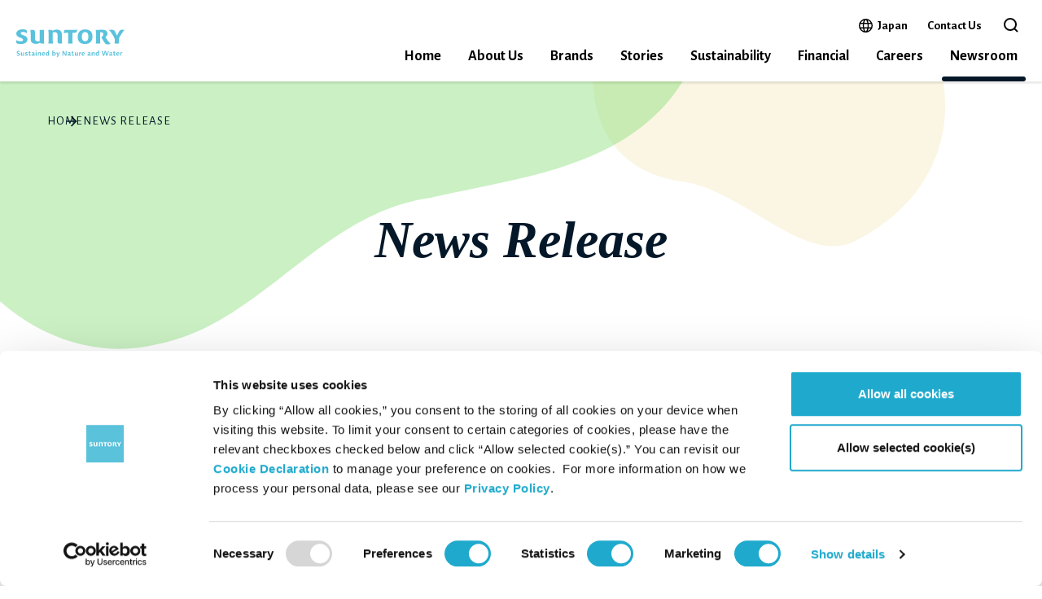

--- FILE ---
content_type: text/html
request_url: https://www.suntory.com/news/list/months/202204.html
body_size: 9596
content:
<!DOCTYPE html><!--SHD-->
<html lang="en">
<head>
<meta name="viewport" content="width=device-width, initial-scale=1">
<meta charset="utf-8">
<meta name="description" content="">
<meta name="keywords" content="">
<meta name="copyright" content="copyright:Suntory Holdings Limited">
<title>News Release | Suntory</title>

<!-- Open Graph protocol metadata start-->
<meta property="og:site_name" content="Suntory">
<meta property="og:title" content="News Release | Suntory">
<meta property="og:description" content="">
<meta property="og:type" content="website">
<meta property="og:url" content="https://www.suntory.com/news/">
<meta property="og:image" content="https://www.suntory.com/socialthumb.gif">
<!-- Open Graph protocol metadata end-->

<link rel="preconnect" href="https://fonts.googleapis.com">
<link rel="preconnect" href="https://fonts.gstatic.com" crossorigin>
<link href="https://fonts.googleapis.com/css2?family=Alegreya+Sans:wght@400;700&display=swap" rel="stylesheet">

<script id="Cookiebot" src="https://consent.cookiebot.com/uc.js" data-cbid="9cff9f9d-ae67-4669-8fe3-924e95be4dc4" data-blockingmode="auto" type="text/javascript"></script>
<!--複製改変移植使用禁止--><script data-cookieconsent="ignore" src="/sun_common/en/sun_navi/responsive/js/head.js?20250401" charset="UTF-8"></script><!--/複製改変移植使用禁止-->

<link rel="preconnect" href="https://fonts.googleapis.com">
<link rel="preconnect" href="https://fonts.gstatic.com" crossorigin>
<link href="https://fonts.googleapis.com/css2?family=Alegreya+Sans:wght@400;700&display=swap" rel="stylesheet">
<link href="/component/common/common.css" rel="stylesheet" media="screen,print,tv">

<script src="https://ajax.googleapis.com/ajax/libs/jquery/3.7.1/jquery.min.js"></script>
<script async src="/component/common/common.js"></script>


<link href="/news/css/news.css" rel="stylesheet" media="screen,print,tv">

                              <script>!function(e){var n="https://s.go-mpulse.net/boomerang/";if("False"=="True")e.BOOMR_config=e.BOOMR_config||{},e.BOOMR_config.PageParams=e.BOOMR_config.PageParams||{},e.BOOMR_config.PageParams.pci=!0,n="https://s2.go-mpulse.net/boomerang/";if(window.BOOMR_API_key="UR84P-N8DU2-UHG2W-NCPEA-Q92RS",function(){function e(){if(!r){var e=document.createElement("script");e.id="boomr-scr-as",e.src=window.BOOMR.url,e.async=!0,o.appendChild(e),r=!0}}function t(e){r=!0;var n,t,a,i,d=document,O=window;if(window.BOOMR.snippetMethod=e?"if":"i",t=function(e,n){var t=d.createElement("script");t.id=n||"boomr-if-as",t.src=window.BOOMR.url,BOOMR_lstart=(new Date).getTime(),e=e||d.body,e.appendChild(t)},!window.addEventListener&&window.attachEvent&&navigator.userAgent.match(/MSIE [67]\./))return window.BOOMR.snippetMethod="s",void t(o,"boomr-async");a=document.createElement("IFRAME"),a.src="about:blank",a.title="",a.role="presentation",a.loading="eager",i=(a.frameElement||a).style,i.width=0,i.height=0,i.border=0,i.display="none",o.appendChild(a);try{O=a.contentWindow,d=O.document.open()}catch(_){n=document.domain,a.src="javascript:var d=document.open();d.domain='"+n+"';void 0;",O=a.contentWindow,d=O.document.open()}if(n)d._boomrl=function(){this.domain=n,t()},d.write("<bo"+"dy onload='document._boomrl();'>");else if(O._boomrl=function(){t()},O.addEventListener)O.addEventListener("load",O._boomrl,!1);else if(O.attachEvent)O.attachEvent("onload",O._boomrl);d.close()}function a(e){window.BOOMR_onload=e&&e.timeStamp||(new Date).getTime()}if(!window.BOOMR||!window.BOOMR.version&&!window.BOOMR.snippetExecuted){window.BOOMR=window.BOOMR||{},window.BOOMR.snippetStart=(new Date).getTime(),window.BOOMR.snippetExecuted=!0,window.BOOMR.snippetVersion=14,window.BOOMR.url=n+"UR84P-N8DU2-UHG2W-NCPEA-Q92RS";var i=document.currentScript||document.getElementsByTagName("script")[0],o=i.parentNode,r=!1,d=document.createElement("link");if(d.relList&&"function"==typeof d.relList.supports&&d.relList.supports("preload")&&"as"in d)window.BOOMR.snippetMethod="p",d.href=window.BOOMR.url,d.rel="preload",d.as="script",d.addEventListener("load",e),d.addEventListener("error",function(){t(!0)}),setTimeout(function(){if(!r)t(!0)},3e3),BOOMR_lstart=(new Date).getTime(),o.appendChild(d);else t(!1);if(window.addEventListener)window.addEventListener("load",a,!1);else if(window.attachEvent)window.attachEvent("onload",a)}}(),"".length>0)if(e&&"performance"in e&&e.performance&&"function"==typeof e.performance.setResourceTimingBufferSize)e.performance.setResourceTimingBufferSize();!function(){if(BOOMR=e.BOOMR||{},BOOMR.plugins=BOOMR.plugins||{},!BOOMR.plugins.AK){var n=""=="true"?1:0,t="",a="aoh7rzaxykovq2ketu3a-f-f2eb4a2d5-clientnsv4-s.akamaihd.net",i="false"=="true"?2:1,o={"ak.v":"39","ak.cp":"379917","ak.ai":parseInt("400187",10),"ak.ol":"0","ak.cr":9,"ak.ipv":4,"ak.proto":"h2","ak.rid":"85f78e3","ak.r":51208,"ak.a2":n,"ak.m":"","ak.n":"essl","ak.bpcip":"3.143.248.0","ak.cport":35492,"ak.gh":"23.209.83.20","ak.quicv":"","ak.tlsv":"tls1.2","ak.0rtt":"","ak.0rtt.ed":"","ak.csrc":"-","ak.acc":"","ak.t":"1766104374","ak.ak":"hOBiQwZUYzCg5VSAfCLimQ==Vx79AC9p+jpPBRT54iifYrMAbb6N32KVL3F3/H3QNWAeH/YVTaDpTgBYmkCljW2zDIdOOHz2A5bxBilMv/2yoNDV0NO0PC0r2bvIgfRETct14fVtTgYTmwaaQ4QbW/4ziyO/jjAX9ohn6HuoNfXg//e8iOV4Nv/bo1WusbRUk6dk1GX9SY8COizVbkgKnCgPzP63HhWTiYSvCv38l+YsOei32cBwkbHiJQQ1HjWnRYvruo2qYvtjketg2H5vsbmHjalOJ/meHxivFP8aZ5Ym+pcx1UbMJ5sZSDew1gHqfQtAyyesaYccQ6onWYtTcD2TvX7X3o/iXU7TD4I+xXcsOucfSdtqdxMIihIsIOt7MHj8D2JlC+hT8hDOriEYQ/pN76U0I4YON4d0avi3g+/pohiMzYgoVSUu5ryBFPySShE=","ak.pv":"317","ak.dpoabenc":"","ak.tf":i};if(""!==t)o["ak.ruds"]=t;var r={i:!1,av:function(n){var t="http.initiator";if(n&&(!n[t]||"spa_hard"===n[t]))o["ak.feo"]=void 0!==e.aFeoApplied?1:0,BOOMR.addVar(o)},rv:function(){var e=["ak.bpcip","ak.cport","ak.cr","ak.csrc","ak.gh","ak.ipv","ak.m","ak.n","ak.ol","ak.proto","ak.quicv","ak.tlsv","ak.0rtt","ak.0rtt.ed","ak.r","ak.acc","ak.t","ak.tf"];BOOMR.removeVar(e)}};BOOMR.plugins.AK={akVars:o,akDNSPreFetchDomain:a,init:function(){if(!r.i){var e=BOOMR.subscribe;e("before_beacon",r.av,null,null),e("onbeacon",r.rv,null,null),r.i=!0}return this},is_complete:function(){return!0}}}}()}(window);</script></head>


<body id="news" class="story body_cat_SHD">

<div id="suntoryCommonWrapper">
	<!--複製改変移植使用禁止--><div id="suntoryCommonHeader">

<!--probo_noindex-->
<div id="suntoryCommonHd">
<div id="gn_block_top" class="suntoryCommonHd_to_contents"><a href="?ke=hd#suntory_contents" id="to_contents" onclick="eventcount(\'sun_navi_hd_refURL\',\'to_contents\');" tabindex="1">Skip to main content</a></div>
<div id="suntoryCommonHd_in">
<div id="suntoryCommonHd_01">
<div id="suntoryCommonHd_01_top">
<h1><a href="https://www.suntory.com/?ke=hd" onclick="eventcount(\'sun_navi_hd_refURL\',\'logo\');" class=""><img src="/sun_common/en/sun_navi/responsive/img/suntory_logo.svg" alt="Suntory Sustained by Nature and Water" width="133" height="35"></a></h1>
<div id="suntoryCommonHd_sp_menu_btn">
<p id="suntoryCommonHd_sp_menu_btn_japan"><a href="https://www.suntory.co.jp/?ke=hd" onclick="eventcount(\'sun_navi_hd_refURL\',\'japan\');" target="_blank" rel="noopener">Japan<span class="accessibilityHidden">Open in a new window</span></a></p>
<p id="suntoryCommonHd_sp_menu_btn_contact"><a href="https://www.suntory.com/customer/?ke=hd" onclick="eventcount(\'sun_navi_hd_refURL\',\'contact\');" target="_blank" rel="noopener">Contact Us</a></p>
<div id="suntoryCommonHd_sp_submenu_search">
<form method="get" action="https://www.suntory.com/search/?ke=hd" accept-charset="UTF-8" id="suntoryCommonHd_sp_submenu_search_inner">
<button type="button" id="suntoryCommonHd_sp_submenu_search_open" data-search-toggle="" aria-expanded="false" aria-controls="suntoryCommonHd_sp_submenu_search_input"><span class="suntoryCommonHd_submenu_search_open_text">Open the search box</span><span class="suntoryCommonHd_submenu_search_glass"></span></button>
<input type="text" name="q" value="" autocomplete="off" placeholder="Search" id="suntoryCommonHd_sp_submenu_search_input" aria-hidden="true" title="Search">
<button type="submit" value="Search" id="suntoryCommonHd_sp_submenu_search_submit" onclick="eventcount(\'sun_navi_hd_refURL\',\'SEARCH\');"><span class="suntoryCommonHd_submenu_search_submit_text">Search</span><span class="suntoryCommonHd_submenu_search_glass"></span></button>
</form>
</div>
<button id="suntoryCommonHd_sp_menu_btn_trigger" aria-controls="suntoryCommonHd_menu" onclick="eventcount(\'sun_navi_menu_refURL\',\'hd_close\');"><span class="accessibilityHidden suntoryCommonHd_sp_menu_btn_close">Open the menu</span><span class="accessibilityHidden suntoryCommonHd_sp_menu_btn_active">Close the menu</span><span class="suntoryCommonHd_sp_menu_btn_line"></span></button>
</div>
</div>
<div id="suntoryCommonHd_menu">
<div id="suntoryCommonHd_menu_search_sp">
<form method="get" action="https://www.suntory.com/search/?ke=hd" accept-charset="UTF-8" id="suntoryCommonHd_menu_search_sp_inner">
<input type="text" name="q" value="" autocomplete="off" placeholder="Search" id="suntoryCommonHd_menu_search_sp_input" title="Search">
<button type="submit" value="Search" id="suntoryCommonHd_menu_search_sp_submit" onclick="eventcount(\'sun_navi_hd_refURL\',\'SEARCH\');"><span class="accessibilityHidden">Search</span><span class="suntoryCommonHd_menu_search_glass"></span></button>
</form>
</div>
<div id="suntoryCommonHd_menu_inner">
<div id="suntoryCommonHd_menu_inner_column">
<div id="suntoryCommonHd_sp_menu_close"><button id="suntoryCommonHd_sp_menu_close_btn" class="suntoryCommonHd_sp_menu_close_btn" onclick="eventcount(\'sun_navi_hd_refURL\',\'hb_close\');"><span class="suntoryCommonHd_sp_menu_close_line"></span><span class="suntoryCommonHd_sp_menu_close_text">Close</span></button></div>
<div id="suntoryCommonHd_upper">
<ul id="suntoryCommonHd_menu_01">
<li class="btn_01"><a href="https://www.suntory.co.jp/?ke=hd" onclick="eventcount(\'sun_navi_hd_refURL\',\'japan\');" target="_blank" rel="noopener">Japan<span class="accessibilityHidden">Open in a new window</span></a></li>
<li class="btn_03"><a href="https://www.suntory.com/customer/?ke=hd" onclick="eventcount(\'sun_navi_hd_refURL\',\'contact\');">Contact Us</a></li>
</ul>
<div id="suntoryCommonHd_submenu_search">
<form method="get" action="https://www.suntory.com/search/?ke=hd" accept-charset="UTF-8" id="suntoryCommonHd_submenu_search_inner">
<button type="button" id="suntoryCommonHd_submenu_search_open" data-search-toggle="" aria-expanded="false" aria-controls="suntoryCommonHd_submenu_search_input"><span class="suntoryCommonHd_submenu_search_open_text">Open the search box</span><span class="suntoryCommonHd_submenu_search_glass"></span></button>
<input type="text" name="q" value="" autocomplete="off" placeholder="Search" id="suntoryCommonHd_submenu_search_input" aria-hidden="true" title="Search">
<button type="submit" value="Search" id="suntoryCommonHd_submenu_search_submit" onclick="eventcount(\'sun_navi_hd_refURL\',\'SEARCH\');"><span class="suntoryCommonHd_submenu_search_submit_text">Search</span><span class="suntoryCommonHd_submenu_search_glass"></span></button>
</form>
</div>
</div>
<nav id="suntoryCommonHd_below" aria-label="global navigation">
<ul id="suntoryCommonHd_menu_02">

<li class="suntoryCommonHd_menu_02_list suntoryCommonHd_menu_02_list_link">
<a href="https://www.suntory.com/?ke=hd" class="suntoryCommonHd_menu_02_list_item" onclick="eventcount(\'sun_navi_menu_refURL\',\'home_index\');">Home</a>
</li>

<li class="suntoryCommonHd_menu_02_list suntoryCommonHd_menu_02_list_01">
<a href="https://www.suntory.com/about-us/?ke=mn" class="suntoryCommonHd_menu_02_list_item suntoryCommonHd_menu_02_dropdown_list_item_arrow" onclick="eventcount(\'sun_navi_hd_refURL\',\'about-us\');" aria-controls="suntoryCommonHd_menu_02_list_01_dropdown" aria-expanded="false">About Us</a>
<div class="suntoryCommonHd_menu_02_dropdown" id="suntoryCommonHd_menu_02_list_01_dropdown" aria-hidden="true">
<div class="suntoryCommonHd_menu_02_dropdown_inner">
<div class="suntoryCommonHd_menu_02_dropdown_head">
<div class="suntoryCommonHd_menu_02_dropdown_head_ttl suntoryCommonHd_menu_02_dropdown_head_ttl_back"><button onclick="eventcount(\'sun_navi_menu_refURL\',\'hb_return\');"><span>Back</span></button></div>
<div class="suntoryCommonHd_menu_02_dropdown_head_ttl"><a href="https://www.suntory.com/about-us/?ke=mn" onclick="eventcount(\'sun_navi_menu_refURL\',\'about-us_index\');">About Us</a></div>
</div>
<div class="suntoryCommonHd_menu_02_dropdown_body">
<ul class="suntoryCommonHd_menu_02_dropdown_list suntoryCommonHd_menu_02_dropdown_list_2col">
<li class="suntoryCommonHd_menu_02_dropdown_list_item"><a href="https://www.suntory.com/about-us/philosophy.html?ke=mn" onclick="eventcount(\'sun_navi_menu_refURL\',\'about-us_philosophy\');"><span>Philosophy</span></a></li>
<li class="suntoryCommonHd_menu_02_dropdown_list_item"><a href="https://www.suntory.com/about-us/heritage.html?ke=mn" onclick="eventcount(\'sun_navi_menu_refURL\',\'about-us_heritage\');"><span>Heritage</span></a></li>
<li class="suntoryCommonHd_menu_02_dropdown_list_item"><a href="https://www.suntory.com/about-us/leadership.html?ke=mn" onclick="eventcount(\'sun_navi_menu_refURL\',\'about-us_leadership\');"><span>Leadership</span></a></li>
<li class="suntoryCommonHd_menu_02_dropdown_list_item"><a href="https://www.suntory.com/about-us/award.html?ke=mn" onclick="eventcount(\'sun_navi_menu_refURL\',\'about-us_award\');"><span>Awards & Accolades</span></a></li>
<li class="suntoryCommonHd_menu_02_dropdown_list_item"><a href="https://www.suntory.com/about-us/passion-for-water/" onclick="eventcount(\'sun_navi_menu_refURL\',\'/about-us_passion-for-water\');"><span>Passion for Water</span></a></li>
<li class="suntoryCommonHd_menu_02_dropdown_list_item"><a href="https://www.suntory.com/about-us/our-impact.html?ke=mn" onclick="eventcount(\'sun_navi_menu_refURL\',\'about-us_our-impact\');"><span>Our Impact</span></a></li>
<li class="suntoryCommonHd_menu_02_dropdown_list_item"><a href="https://www.suntory.com/about-us/business-portfolio/softdrink.html?ke=mn" onclick="eventcount(\'sun_navi_menu_refURL\',\'about-us_business-portfolio\');"><span>Business</span></a></li>
<li class="suntoryCommonHd_menu_02_dropdown_list_item"><a href="https://www.suntory.com/about-us/group-companies/america.html?ke=mn" onclick="eventcount(\'sun_navi_menu_refURL\',\'/about-us_group-companies\');"><span>Group Companies</span></a></li>
</ul>
<div class="suntoryCommonHd_menu_02_dropdown_head_close"><button class="suntoryCommonHd_menu_02_dropdown_head_close_btn suntoryCommonHd_sp_menu_close_btn" onclick="eventcount(\'sun_navi_menu_refURL\',\'close\');"><span class="suntoryCommonHd_menu_02_dropdown_head_close_line suntoryCommonHd_sp_menu_close_line"></span><span class="suntoryCommonHd_menu_02_dropdown_head_close_text suntoryCommonHd_sp_menu_close_text">Close</span></button></div>
</div>
</div>
</div>
</li>

<li class="suntoryCommonHd_menu_02_list suntoryCommonHd_menu_02_list_02">
<a href="https://www.suntory.com/our-brands/?ke=mn" class="suntoryCommonHd_menu_02_list_item suntoryCommonHd_menu_02_dropdown_list_item_arrow" onclick="eventcount(\'sun_navi_hd_refURL\',\'brands\');" aria-controls="suntoryCommonHd_menu_02_list_02_dropdown" aria-expanded="false">Brands</a>
<div class="suntoryCommonHd_menu_02_dropdown" id="suntoryCommonHd_menu_02_list_02_dropdown" aria-hidden="true">
<div class="suntoryCommonHd_menu_02_dropdown_inner">
<div class="suntoryCommonHd_menu_02_dropdown_head">
<div class="suntoryCommonHd_menu_02_dropdown_head_ttl suntoryCommonHd_menu_02_dropdown_head_ttl_back"><button onclick="eventcount(\'sun_navi_menu_refURL\',\'hb_return\');"><span>Back</span></button></div>
<div class="suntoryCommonHd_menu_02_dropdown_head_ttl"><a href="https://www.suntory.com/our-brands/?ke=mn" onclick="eventcount(\'sun_navi_menu_refURL\',\'our-brands_index\');">Brands</a></div>
</div>
<div class="suntoryCommonHd_menu_02_dropdown_body">
<ul class="suntoryCommonHd_menu_02_dropdown_list suntoryCommonHd_menu_02_dropdown_list_2col">
<li class="suntoryCommonHd_menu_02_dropdown_list_item"><a href="https://www.suntory.com/our-brands/softdrink.html?ke=mn" onclick="eventcount(\'sun_navi_menu_refURL\',\'our-brands_softdrink\');"><span>Soft Drink</span></a></li>
<li class="suntoryCommonHd_menu_02_dropdown_list_item"><a href="https://www.suntory.com/our-brands/spirits.html?ke=mn" onclick="eventcount(\'sun_navi_menu_refURL\',\'our-brands_spirits\');"><span>Spirits</span></a></li>
<li class="suntoryCommonHd_menu_02_dropdown_list_item"><a href="https://www.suntory.com/our-brands/rtd-non-alcohol.html?ke=mn" onclick="eventcount(\'sun_navi_menu_refURL\',\'our-brands_rtd-non-alcohol\');"><span>RTD & Non-Alcohol</span></a></li>
<li class="suntoryCommonHd_menu_02_dropdown_list_item"><a href="https://www.suntory.com/our-brands/beer.html?ke=mn" onclick="eventcount(\'sun_navi_menu_refURL\',\'our-brands_beer\');"><span>Beer</span></a></li>
<li class="suntoryCommonHd_menu_02_dropdown_list_item"><a href="https://www.suntory.com/our-brands/wine.html?ke=mn" onclick="eventcount(\'sun_navi_menu_refURL\',\'our-brands_wine\');"><span>Wine</span></a></li>
<li class="suntoryCommonHd_menu_02_dropdown_list_item"><a href="https://www.suntory.com/our-brands/health-wellness.html?ke=mn" onclick="eventcount(\'sun_navi_menu_refURL\',\'our-brands_health-wellness\');"><span>Health & Wellness</span></a></li>
<li class="suntoryCommonHd_menu_02_dropdown_list_item"><a href="https://www.suntory.com/our-brands/category/softdrink.html?ke=mn" onclick="eventcount(\'sun_navi_menu_refURL\',\'our-brands_category-softdrink\');"><span>Our Portfolio</span></a></li>
</ul>
<div class="suntoryCommonHd_menu_02_dropdown_head_close"><button class="suntoryCommonHd_menu_02_dropdown_head_close_btn suntoryCommonHd_sp_menu_close_btn" onclick="eventcount(\'sun_navi_menu_refURL\',\'close\');"><span class="suntoryCommonHd_menu_02_dropdown_head_close_line suntoryCommonHd_sp_menu_close_line"></span><span class="suntoryCommonHd_menu_02_dropdown_head_close_text suntoryCommonHd_sp_menu_close_text">Close</span></button></div>
</div>
</div>
</div>
</li>

<li class="suntoryCommonHd_menu_02_list suntoryCommonHd_menu_02_list_03 suntoryCommonHd_menu_02_list_link">
<a href="https://www.suntory.com/stories/index.html?ke=hd" class="suntoryCommonHd_menu_02_list_item" onclick="eventcount(\'sun_navi_menu_refURL\',\'stories_index\');">Stories</a>
</li>

<li class="suntoryCommonHd_menu_02_list suntoryCommonHd_menu_02_list_04">
<a href="https://www.suntory.com/sustainability/?ke=mn" class="suntoryCommonHd_menu_02_list_item suntoryCommonHd_menu_02_dropdown_list_item_arrow" onclick="eventcount(\'sun_navi_menu_refURL\',\'sustainability_index\');">Sustainability</a>
<div class="suntoryCommonHd_menu_02_dropdown" id="suntoryCommonHd_menu_02_list_04_dropdown" aria-hidden="true">
<div class="suntoryCommonHd_menu_02_dropdown_inner">
<div class="suntoryCommonHd_menu_02_dropdown_head">
<div class="suntoryCommonHd_menu_02_dropdown_head_ttl suntoryCommonHd_menu_02_dropdown_head_ttl_back"><button onclick="eventcount(\'sun_navi_menu_refURL\',\'hb_return\');"><span>Back</span></button></div>
<div class="suntoryCommonHd_menu_02_dropdown_head_ttl"><a href="https://www.suntory.com/sustainability/?ke=mn" onclick="eventcount(\'sun_navi_menu_refURL\',\'csr\');">Sustainability</a></div>
</div>
<div class="suntoryCommonHd_menu_02_dropdown_body">
<ul class="suntoryCommonHd_menu_02_dropdown_list suntoryCommonHd_menu_02_dropdown_list_2col">
<li class="suntoryCommonHd_menu_02_dropdown_list_item"><a href="https://www.suntory.com/sustainability/story/?ke=mn" onclick="eventcount(\'sun_navi_menu_refURL\',\'csr_story\');"><span>Sustainability Stories</span></a></li>
<li class="suntoryCommonHd_menu_02_dropdown_list_item"><a href="https://www.suntory.com/sustainability/commitment/?ke=mn" onclick="eventcount(\'sun_navi_menu_refURL\',\'csr_commitment\');"><span>Message from our CEO</span></a></li>
<li class="suntoryCommonHd_menu_02_dropdown_list_item"><a href="https://www.suntory.com/sustainability/esg/?ke=mn" onclick="eventcount(\'sun_navi_menu_refURL\',\'csr_esg\');"><span>ESG Information Portal</span></a></li>
<li class="suntoryCommonHd_menu_02_dropdown_list_item"><a href="https://www.suntory.com/sustainability/management/?ke=mn" onclick="eventcount(\'sun_navi_menu_refURL\',\'csr_management\');"><span>Sustainable Management</span></a></li>
<li class="suntoryCommonHd_menu_02_dropdown_list_item"><a href="https://www.suntory.com/sustainability/esg/?ke=mn#anc-02" onclick="eventcount(\'sun_navi_menu_refURL\',\'csr_esg_#anc-02\');"><span>Environment</span></a></li>
<li class="suntoryCommonHd_menu_02_dropdown_list_item"><a href="https://www.suntory.com/sustainability/esg/?ke=mn#anc-03" onclick="eventcount(\'sun_navi_menu_refURL\',\'csr_esg_#anc-03\');"><span>Social</span></a></li>
<li class="suntoryCommonHd_menu_02_dropdown_list_item"><a href="https://www.suntory.com/sustainability/esg/?ke=mn#anc-04" onclick="eventcount(\'sun_navi_menu_refURL\',\'csr_esg_#anc-04\');"><span>Governance</span></a></li>
<li class="suntoryCommonHd_menu_02_dropdown_list_item"><a href="https://www.suntory.com/sustainability/forest/?ke=mn" onclick="eventcount(\'sun_navi_menu_refURL\',\'csr_esg_#anc-01\');"><span>Suntory Natural Water Sanctuary</span></a></li>
</ul>
<div class="suntoryCommonHd_menu_02_dropdown_head_close"><button class="suntoryCommonHd_menu_02_dropdown_head_close_btn suntoryCommonHd_sp_menu_close_btn" onclick="eventcount(\'sun_navi_menu_refURL\',\'close\');"><span class="suntoryCommonHd_menu_02_dropdown_head_close_line suntoryCommonHd_sp_menu_close_line"></span><span class="suntoryCommonHd_menu_02_dropdown_head_close_text suntoryCommonHd_sp_menu_close_text">Close</span></button></div>
</div>
</div>
</div>
</li>

<li class="suntoryCommonHd_menu_02_list suntoryCommonHd_menu_02_list_05 suntoryCommonHd_menu_02_list_link">
<a href="https://www.suntory.com/about/financial/?ke=mn" class="suntoryCommonHd_menu_02_list_item" onclick="eventcount(\'sun_navi_menu_refURL\',\'financial\');">Financial</a>
</li>

<li class="suntoryCommonHd_menu_02_list suntoryCommonHd_menu_02_list_06 suntoryCommonHd_menu_02_list_link">
<a href="https://www.suntory.com/careers/?ke=mn" class="suntoryCommonHd_menu_02_list_item" onclick="eventcount(\'sun_navi_menu_refURL\',\'careers\');">Careers</a>
</li>

<li class="suntoryCommonHd_menu_02_list suntoryCommonHd_menu_02_list_07">
<a href="https://www.suntory.com/news/?ke=mn" class="suntoryCommonHd_menu_02_list_item suntoryCommonHd_menu_02_dropdown_list_item_arrow" onclick="eventcount(\'sun_navi_hd_refURL\',\'newsroom\');" aria-controls="suntoryCommonHd_menu_02_list_07_dropdown" aria-expanded="false">Newsroom</a>
<div class="suntoryCommonHd_menu_02_dropdown" id="suntoryCommonHd_menu_02_list_07_dropdown" aria-hidden="true">
<div class="suntoryCommonHd_menu_02_dropdown_inner">
<div class="suntoryCommonHd_menu_02_dropdown_head">
<div class="suntoryCommonHd_menu_02_dropdown_head_ttl suntoryCommonHd_menu_02_dropdown_head_ttl_back"><button onclick="eventcount(\'sun_navi_menu_refURL\',\'hb_return\');"><span>Back</span></button></div>
<div class="suntoryCommonHd_menu_02_dropdown_head_ttl">Newsroom</div>
</div>
<div class="suntoryCommonHd_menu_02_dropdown_body">
<ul class="suntoryCommonHd_menu_02_dropdown_list suntoryCommonHd_menu_02_dropdown_list_2col">
<li class="suntoryCommonHd_menu_02_dropdown_list_item"><a href="https://www.suntory.com/news/?ke=mn" onclick="eventcount(\'sun_navi_menu_refURL\',\'newsroom_newsrelease\');"><span>News Release</span></a></li>
<li class="suntoryCommonHd_menu_02_dropdown_list_item"><a href="https://www.suntory.com/newsroom/mediakit/?ke=mn" onclick="eventcount(\'sun_navi_menu_refURL\',\'newsroom_mediakit\');"><span>Media Kit</span></a></li>
</ul>
<div class="suntoryCommonHd_menu_02_dropdown_head_close"><button class="suntoryCommonHd_menu_02_dropdown_head_close_btn suntoryCommonHd_sp_menu_close_btn" onclick="eventcount(\'sun_navi_menu_refURL\',\'close\');"><span class="suntoryCommonHd_menu_02_dropdown_head_close_line suntoryCommonHd_sp_menu_close_line"></span><span class="suntoryCommonHd_menu_02_dropdown_head_close_text suntoryCommonHd_sp_menu_close_text">Close</span></button></div>
</div>
</div>
</div>
</li>

</ul>
</nav>
</div>
</div>
</div>
</div>
<!--/suntoryCommonHd_01-->
</div>
<!--/suntoryCommonHd_in-->
</div>
<!--/suntoryCommonHd-->
<!--/probo_noindex-->

</div><!--/複製改変移植使用禁止-->

<div id="suntory_contents">

    <section id="banner" name="banner">
        <div class="inner">
            <div class="breadcrumb">
                <ul>
                    <li><a href="/">HOME</a></li>
                    <li>News Release</li>
                </ul>
            </div>
            <h1>News Release</h1>
        </div>
    </section>
 
	<section id="filter" name="filter">
    <div class="inner">
    <h2>Filter By</h2>
            <ul class="filterSearch">
                <li><label for="listSelect">Topics</label></li>
                <li>
                    <select name="listSelect" id="listSelect" onChange="location.href=value;">
                        <option value="#">Select</option>
                        <option value="/news/list/category01/">Management Finance</option>
                        <option value="/news/list/category02/">HR</option>
                        <option value="/news/list/category03/">CSR</option>
                        <option value="/news/list/category04/">Brand</option>
                        <option value="/news/list/category07/">R&D, Production Market Report</option>
                        <option value="/news/list/category09/">Culture Sports</option>
                        <option value="/news/list/category10/">Others</option>
                    </select>
                </li>
                <li><label for="yearSelect">Years</label></li>
                <li>
                    <select name="yearSelect" id="yearSelect" onChange="location.href=value;">
                        <option value="#">Select</option>
                        <option value="/news/list/years/2025.html">2025</option>
                        <option value="/news/list/years/2024.html">2024</option>
                        <option value="/news/list/years/2023.html">2023</option>
                        <option value="/news/list/years/2022.html" selected>2022</option>
                        <option value="/news/list/years/2021.html">2021</option>
                        <option value="/news/list/years/2020.html">2020</option>
                        <option value="/news/list/years/2019.html">2019</option>
                    </select>
                </li>
            </ul>
    <p class="title">April 2022</p>
    <style>
body #filter p.title
 {
    font-family: var(--fontfamily-georgia);
    font-weight: bold;
    font-style: italic;
    font-size: var(--fontsize-display-medium);
    line-height: var(--lineheight-display-medium);
    margin-top: 40px;
}
    </style>
    </div>
    </section>


	<section id="list" name="list">
        <div class="inner">
		
			<div class="listGroup">
        <h3>April 14, 2022</h3>



				
					
				
			<article>
				
					
				

				
				
				<div class="thumb_wrap"><img src="/news/common/img/img_thumb_rounded.webp" alt="" class="thumb"></div>
				
				

				<div class="artiBody">
					<ul class="tag">
                    
						
							
								
							
							
								<li>CSR</li>
							
						
                    
						
                    
					</ul>
					<a href="/news/article/14144E.html"   class="title">Suntory Group Joins the Taskforce on Nature-related Financial Disclosures (TNFD) Forum</a>
					
				</div>
			</article>




	</div>

		
			<div class="listGroup">
        <h3>April 11, 2022</h3>



				
					
				
			<article>
				
					
				

				
				
				<div class="thumb_wrap"><img src="/news/common/img/img_thumb_rounded.webp" alt="" class="thumb"></div>
				
				

				<div class="artiBody">
					<ul class="tag">
                    
						
							
								
							
							
								<li>CSR</li>
							
						
                    
						
                    
					</ul>
					<a href="/news/article/14126E.html"   class="title">Charitable Trust &quot;Suntory Fund for Bird Conservation&quot; Announces Recipients of FY 2022 Grant Programs</a>
					
				</div>
			</article>




	</div>

		
			<div class="listGroup">
        <h3>April  8, 2022</h3>



				
					
				
			<article>
				
					
				

				
				
				<div class="thumb_wrap"><img src="/news/common/img/img_thumb_rounded.webp" alt="" class="thumb"></div>
				
				

				<div class="artiBody">
					<ul class="tag">
                    
						
							
								
							
							
								<li>CSR</li>
							
						
                    
						
                    
					</ul>
					<a href="/news/article/14127E.html"   class="title">Suntory Group to Participate in &quot;30by30 Alliance for Biodiversity&quot; in Japan</a>
					<p class="read">- Contribute to achieving the global “30by30” goal by participating in the coalition of governments, companies and non-profit organizations that aim to conserve or protect 30% of land and ocean in Japan by 2030 -</p>
				</div>
			</article>




	</div>

		
			<div class="listGroup">
        <h3>April  4, 2022</h3>



				
					
				
			<article>
				
					
				

				
				
				<div class="thumb_wrap"><img src="/news/common/img/img_thumb_rounded.webp" alt="" class="thumb"></div>
				
				

				<div class="artiBody">
					<ul class="tag">
                    
						
							
								
							
							
								<li>Culture / Sports</li>
							
						
                    
						
                    
					</ul>
					<a href="/news/article/sfa0052E.html"   class="title">Yoshimichi Hamada announced winner of the 53rd Suntory Music Award for 2021</a>
					
				</div>
			</article>




		
			<article>
				
					
				

				
				
				<div class="thumb_wrap"><img src="/news/common/img/img_thumb_rounded.webp" alt="" class="thumb"></div>
				
				

				<div class="artiBody">
					<ul class="tag">
                    
						
							
								
							
							
								<li>Culture / Sports</li>
							
						
                    
						
                    
					</ul>
					<a href="/news/article/sfa0053E.html"   class="title">&quot;Orchestra Nipponica 38th Concert &quot; &quot;Opera《Romeo will juliet》World Premiere&quot; announced winning performances of the 21st Keizo Saji Prize for 2021</a>
					
				</div>
			</article>




	</div>

		
        
		<div class="pageNav">
		
		</div>

        </div>
    </section>
    
    <script>
        $('#list .pageNav nav span').each(function() {
            if (($(this).html() == 6||$(this).html() == 8)||($(this).find('a').html() == 6||$(this).find('a').html() == 8)) {
                $(this).css({'transform':'translateY(3px)'});
            }
        })
    </script>
    </div><!--/suntory_contents-->

<!--複製改変移植使用禁止-->
<div id="suntoryCommonFooter">

<!-- suntory_footer_pc -->
<div id="suntory_footer_pc">
<!--
<div id="footer_search_wrap">
<div class="footer_search">
<div class="inner">
<a onclick="eventcount(\'sun_ft_refURL\',\'logo\');" class="logo" href="https://www.suntory.com/index.html" target="_top">SUNTORY</a>
<div class="search_box">
<form action="https://www.suntory.com/search/index.html">
<input type="submit" value="Search" class="btn_submit">
<input type="text" name="q" id="q_f" value="" placeholder="Search" class="text_box">
</form>

<a id="footer_global_btn" href="https://www.suntory.co.jp/?ke=ft" onclick="eventcount(\'sun_ft_refURL\',\'japan_index\');" target="_blank" rel="noopener">Japan<span class="accessibilityHidden">Open in a new window</span></a>

</div>
</div>
</div>


<div id="footer_global_box_wrapper">
<div id="footer_global_box">
<ul id="footer_global_list" class="clearfix">
</ul>
</div>
</div>
</div>
-->

<div class="footer_navi">
<div class="inner">
<dl class="col1" id="col1">
<dt><a onclick="eventcount(\'sun_ft_refURL\',\'about-us_index\');" href="https://www.suntory.com/about-us/index.html">About Us</a></dt>
<dd><a onclick="eventcount(\'sun_ft_refURL\',\'about-us_philosophy\');" href="https://www.suntory.com/about-us/philosophy.html">Philosophy</a></dd>
<dd><a onclick="eventcount(\'sun_ft_refURL\',\'about-us_heritage\');" href="https://www.suntory.com/about-us/heritage.html">Heritage</a></dd>
<dd><a onclick="eventcount(\'sun_ft_refURL\',\'about-us_leadership\');" href="https://www.suntory.com/about-us/leadership.html">Leadership</a></dd>
<dd><a onclick="eventcount(\'sun_ft_refURL\',\'about-us_award\');" href="https://www.suntory.com/about-us/award.html">Awards & Accolades</a></dd>
<dd><a onclick="eventcount(\'sun_ft_refURL\',\'about-us_passion-for-water\');" href="https://www.suntory.com/about-us/passion-for-water/">Passion for Water</a></dd>
<dd><a onclick="eventcount(\'sun_ft_refURL\',\'about-us_our-impact\');" href="https://www.suntory.com/about-us/our-impact.html">Our Impact</a></dd>
<dd><a onclick="eventcount(\'sun_ft_refURL\',\'about-us_business-portfolio\');" href="https://www.suntory.com/about-us/business-portfolio/softdrink.html">Business</a></dd>
<dd><a onclick="eventcount(\'sun_ft_refURL\',\'about-us_group-companies\');" href="https://www.suntory.com/about-us/group-companies/america.html">Group Companies</a></dd>
</dl>
<dl class="col2">
<dt><a onclick="eventcount(\'sun_ft_refURL\',\'our-brands_index\');" href="https://www.suntory.com/our-brands/index.html">Brands</a></dt>
<dd><a onclick="eventcount(\'sun_ft_refURL\',\'our-brands_softdrink\');" href="https://www.suntory.com/our-brands/softdrink.html">Soft Drink</a></dd>
<dd><a onclick="eventcount(\'sun_ft_refURL\',\'our-brands_spirits\');" href="https://www.suntory.com/our-brands/spirits.html">Spirits</a></dd>
<dd><a onclick="eventcount(\'sun_ft_refURL\',\'our-brands_rtd-non-alcohol\');" href="https://www.suntory.com/our-brands/rtd-non-alcohol.html">RTD & Non-Alcohol</a></dd>
<dd><a onclick="eventcount(\'sun_ft_refURL\',\'our-brands_beer\');" href="https://www.suntory.com/our-brands/beer.html">Beer</a></dd>
<dd><a onclick="eventcount(\'sun_ft_refURL\',\'our-brands_wine\');" href="https://www.suntory.com/our-brands/wine.html">Wine</a></dd>
<dd><a onclick="eventcount(\'sun_ft_refURL\',\'our-brands_health-wellness\');" href="https://www.suntory.com/our-brands/health-wellness.html">Health & Wellness</a></dd>
<dd><a onclick="eventcount(\'sun_ft_refURL\',\'our-brands_category-softdrink\');" href="https://www.suntory.com/our-brands/category/softdrink.html">Our Portfolio</a></dd>
<dt><a onclick="eventcount(\'sun_ft_refURL\',\'stories_index\');" href="https://www.suntory.com/stories/index.html">Stories</a></dt>
<dt><a onclick="eventcount(\'sun_ft_refURL\',\'csr_index\');" href="https://www.suntory.com/sustainability/index.html">Sustainability</a></dt>
</dl>
<dl class="col3">
<dt><a onclick="eventcount(\'sun_ft_refURL\',\'financial_index\');" href="https://www.suntory.com/about/financial/index.html">Financial</a></dt>
<dt><a onclick="eventcount(\'sun_ft_refURL\',\'careers_index\');" href="https://www.suntory.com/careers/index.html">Careers</a></dt>

<dt><a onclick="eventcount(\'sun_ft_refURL\',\'recruit_index\');" href="https://www.suntory.co.jp/recruit/" target="_blank" rel="noopener">Recruit (Japan)<span class="accessibilityHidden">Open in a new window</span></a></dt>

</dl>
<dl class="col4">
<dt><a onclick="eventcount(\'sun_ft_refURL\',\'visit_index\');" href="https://www.suntory.com/#experience">Come Visit Us</a></dt>

<dt>Newsroom</dt>
<dd><a onclick="eventcount(\'sun_ft_refURL\',\'newsroom_newsrelease\');" href="https://www.suntory.com/news/index.html">News Release</a></dd>
<dd><a onclick="eventcount(\'sun_ft_refURL\',\'newsroom_mediakit\');" href="https://www.suntory.com/newsroom/mediakit/index.html">Media Kit</a></dd>
<dt><a onclick="eventcount(\'sun_ft_refURL\',\'contact\');" href="https://www.suntory.com/customer/">Contact Us</a></dt>
</dl>
</div>


<ul class="sns_btn">
<li class="linkedin"><p><a onclick="eventcount(\'sun_ft_refURL\',\'sns_in\');" href="https://www.linkedin.com/company/suntory-holdings-limited" title="Follow on LinkedIn" target="_blank" rel="noopener"><span class="accessibilityHidden">Open in a new window</span></a></p></li>
<li class="instagram"><p><a onclick="eventcount(\'sun_ft_refURL\',\'sns_ig\');" href="https://www.instagram.com/suntoryglobal/?hl=ja" title="Follow on Instagram" target="_blank" rel="noopener"><span class="accessibilityHidden">Open in a new window</span></a></p></li>
<li class="facebook"><p><a onclick="eventcount(\'sun_ft_refURL\',\'sns_fb\');" href="https://www.facebook.com/suntoryglobal" title="Follow on Facebook" target="_blank" rel="noopener"><span class="accessibilityHidden">Open in a new window</span></a></p></li>
<li class="sns_x"><p><a onclick="eventcount(\'sun_ft_refURL\',\'sns_x\');" href="https://x.com/SuntoryGlobal" title="Follow on X" target="_blank" rel="noopener"><span class="accessibilityHidden">Open in a new window</span></a></p></li>
<li class="youtube"><p><a onclick="eventcount(\'sun_ft_refURL\',\'sns_yt\');" href="https://www.youtube.com/channel/UC72-oIt37SxC6qDQ5O-hYZQ/" title="Follow on YouTube" target="_blank" rel="noopener"><span class="accessibilityHidden">Open in a new window</span></a></p></li>
</ul>
<p class="sns_policy"><a onclick="eventcount(\'sun_ft_refURL\',\'sns_policy\');" href="https://www.suntory.com/socialmedia.html">The Suntory Group&rsquo;s Social Media Policy</a></p>

<p class="btn_page_top"><a id="footer_pagetop_pc_icon" href="#">Page top</a></p>


</div>
<div class="footer_boilerplate">
<div class="inner">
<h5>About Suntory Group</h5>
<p>As a global leader in the beverage industry, Suntory Group aims to inspire the brilliance of life, by creating rich experiences for people, in harmony with nature. Sustained by the gifts of nature and water, the Group offers a uniquely diverse portfolio of products, from award-winning Japanese whiskies Yamazaki and Hibiki, iconic American whiskies Jim Beam and Maker&#39;s Mark, canned ready-to-drink -196 (minus one-nine-six), The Premium Malt&#39;s beer, Japanese wine Tomi, and the world-famous Ch&acirc;teau Lagrange. Its brand collection also includes non-alcoholic favorites Orangina, Lucozade, Oasis, BOSS coffee, Suntory Tennensui water, TEA+ Oolong Tea, and V energy drink, as well as popular health and wellness product Sesamin EX.&nbsp;<br>Founded as a family-owned business in 1899 in Osaka, Japan, Suntory Group has grown into a global company operating throughout the Americas, Europe, Africa, Asia and Oceania, with an annual revenue (excluding excise taxes) of $20.3 billion in 2024. Its 41,357 employees worldwide draw upon the unique blend of Japanese artisanship and global tastes to explore new product categories and markets.<br>For more information, visit&nbsp;<a onclick="eventcount(\'sun_ft_refURL\',\'index\');" href="https://www.suntory.com/">www.suntory.com</a>&nbsp;and&nbsp;<a onclick="eventcount(\'sun_ft_refURL\',\'csr_soc_alcohol\');" href="https://www.suntory.com/csr/soc_alcohol/">Drink Smart</a>. </p>
<div class="suntoryCommonFt_drink_smart_notice">
<div class="suntoryCommonFt_drink_smart_wrap">
<a onclick="eventcount(\'sun_ft_refURL\',\'suntoryCommonFt_drink_smart\');" href="https://www.suntory.com/csr/soc_alcohol/" class="suntoryCommonFt_drink_smart"></a>
</div>
<!-- <ul id="suntoryCommonFt_notice_link" class="suntoryCommonFt_txt_link"></ul> -->
<ul id="suntoryCommonFt_notice_link">
    <li class="suntoryCommonContactUs"><a onclick="eventcount('sun_ft_refURL','contact');" href="https://www.suntory.com/customer/">Contact Us</a></li>
    <li><a onclick="eventcount('sun_ft_refURL','terms');" href="https://www.suntory.com/privacy/index.html#terms" target="_blank" rel="noopener">Terms of Use</a></li>
    <li><a onclick="eventcount('sun_ft_refURL','privacy');" href="https://www.suntory.com/privacy/index.html#privacy" target="_blank" rel="noopener">Privacy Policy</a></li>
    <li><a onclick="eventcount('sun_ft_refURL','accessibility');" href="https://www.suntory.com/accessibility.html" target="_blank" rel="noopener">Web Accessibility Statement</a></li>
</ul>
</div>
</div>
</div>
<div class="footer_copyright">
<p class="inner">
<span class="suntoryCommonFt_copy"></span>
<span class="logo">
<a onclick="eventcount('sun_ft_refURL','logo');" href="https://www.suntory.com/"><img src="/sun_common/en/sun_navi/responsive/img/logo_footer_suntory.svg" alt="SUNTORY"></a>
</span>
</p>
</div>
</div>

<script data-cookieconsent="ignore" src="/sun_common/en/analysis/analysis.js"></script>
<!-- /suntory_footer_pc -->



<!-- suntory_footer_sp -->
<div id="suntory_footer_sp">
<div class="footer_pagetop">
<div class="inner"><a onclick="eventcount(\'sun_ft_refURL\',\'pagetop\');" id="footer_pagetop_sp" href="#">PAGE TOP</a></div>
</div>
<div class="wrapper">
<div class="inner open">
<!--
<a onclick="eventcount(\'sun_ft_refURL\',\'logo\');" class="logo" href="https://www.suntory.com/index.html" target="_top">SUNTORY</a>

<input id="gnavi_footer_trigger" class="trigger_search" type="checkbox">
<label for="gnavi_footer_trigger" onclick=""></label>




<div id="sp_footer_global">
<a class="sp_footer_global_link" href="https://www.suntory.co.jp/?ke=ft" onclick="eventcount(\'sun_ft_refURL\',\'japan_index\');" target="_blank" rel="noopener">Japan<span class="accessibilityHidden">Open in a new window</span></a>
<div id="sp_footer_global_menu_wrap">
<div id="sp_footer_global_menu_inner">
<p class="sp_global_menu_title">Select Country</p>
<ul  class="sp_global_menu sp_global_menu_ft">
</ul>		
<label for="footer_global_trigger" class="sp_global_close" onclick=""></label>
</div>
</div>
</div>



<div class="form_container">
<form action="https://www.suntory.com/search/index.html" class="footer_search_box">
<input type="text" name="q" id="q_f_sp" value="" placeholder="Search" class="text_box">
<input type="submit" value="Search" class="btn_submit">
</form>
</div>
-->

<ul class="gnavi">
<li>
<input id="gnavi_footer_trigger_about" class="trigger" type="checkbox">
<label for="gnavi_footer_trigger_about" onclick="">About Us</label>
<ul class="sub">
<li><a onclick="eventcount(\'sun_ft_refURL\',\'about-us_index\');" href="https://www.suntory.com/about-us/index.html">About Us</a></li>
<li><a onclick="eventcount(\'sun_ft_refURL\',\'about-us_philosophy\');" href="https://www.suntory.com/about-us/philosophy.html">Philosophy</a></li>
<li><a onclick="eventcount(\'sun_ft_refURL\',\'about-us_heritage\');" href="https://www.suntory.com/about-us/heritage.html">Heritage</a></li>
<li><a onclick="eventcount(\'sun_ft_refURL\',\'about-us_leadership\');" href="https://www.suntory.com/about-us/leadership.html">Leadership</a></li>
<li><a onclick="eventcount(\'sun_ft_refURL\',\'about-us_award\');" href="https://www.suntory.com/about-us/award.html">Awards & Accolades</a></li>
<li><a onclick="eventcount(\'sun_ft_refURL\',\'about-us_passion-for-water\');" href="https://www.suntory.com/about-us/passion-for-water/">Passion for Water</a></li>
<li><a onclick="eventcount(\'sun_ft_refURL\',\'about-us_our-impact\');" href="https://www.suntory.com/about-us/our-impact.html">Our Impact</a></li>
<li><a onclick="eventcount(\'sun_ft_refURL\',\'about-us_business-portfolio\');" href="https://www.suntory.com/about-us/business-portfolio/softdrink.html">Business</a></li>
<li><a onclick="eventcount(\'sun_ft_refURL\',\'about-us_group-companies\');" href="https://www.suntory.com/about-us/group-companies/america.html">Group Companies</a></li>
</ul>
</li>
<li>
<input id="gnavi_footer_trigger_brands" class="trigger" type="checkbox">
<label for="gnavi_footer_trigger_brands" onclick="">Brands</label>
<ul class="sub">
<li><a onclick="eventcount(\'sun_ft_refURL\',\'our-brands_index\');" href="https://www.suntory.com/our-brands/index.html">Brands</a></li>
<li><a onclick="eventcount(\'sun_ft_refURL\',\'our-brands_softdrink\');" href="https://www.suntory.com/our-brands/softdrink.html">Soft Drink</a></li>
<li><a onclick="eventcount(\'sun_ft_refURL\',\'our-brands_spirits\');" href="https://www.suntory.com/our-brands/spirits.html">Spirits</a></li>
<li><a onclick="eventcount(\'sun_ft_refURL\',\'our-brands_rtd-non-alcohol\');" href="https://www.suntory.com/our-brands/rtd-non-alcohol.html">RTD & Non-Alcohol</a></li>
<li><a onclick="eventcount(\'sun_ft_refURL\',\'our-brands_beer\');" href="https://www.suntory.com/our-brands/beer.html">Beer</a></li>
<li><a onclick="eventcount(\'sun_ft_refURL\',\'our-brands_wine\');" href="https://www.suntory.com/our-brands/wine.html">Wine</a></li>
<li><a onclick="eventcount(\'sun_ft_refURL\',\'our-brands_health-wellness\');" href="https://www.suntory.com/our-brands/health-wellness.html">Health & Wellness</a></li>
<li><a onclick="eventcount(\'sun_ft_refURL\',\'our-brands_category-softdrink\');" href="https://www.suntory.com/our-brands/category/softdrink.html">Our Portfolio</a></li>
</ul>
</li>
<li><a onclick="eventcount(\'sun_ft_refURL\',\'stories_index\');" href="https://www.suntory.com/stories/index.html">Stories</a></li>
<li><a onclick="eventcount(\'sun_ft_refURL\',\'csr_index\');" href="https://www.suntory.com/csr/index.html">Sustainability</a></li>
<li><a onclick="eventcount(\'sun_ft_refURL\',\'financial_index\');" href="https://www.suntory.com/about/financial/index.html">Financial</a></li>
<li><a onclick="eventcount(\'sun_ft_refURL\',\'careers_index\');" href="https://www.suntory.com/careers/index.html">Careers</a></li>
<li><a onclick="eventcount(\'sun_ft_refURL\',\'recruit_index\');" href="https://www.suntory.co.jp/recruit/" target="_blank" rel="noopener">Recruit (Japan)<span class="accessibilityHidden">Open in a new window</span></a></li>
<li><a onclick="eventcount(\'sun_ft_refURL\',\'visit_index\');" href="https://www.suntory.com/#experience">Come Visit Us</a></li>
<li>
<input id="gnavi_footer_trigger_newsroom" class="trigger" type="checkbox">
<label for="gnavi_footer_trigger_newsroom" onclick="">Newsroom</label>
<ul class="sub">
<li><a onclick="eventcount(\'sun_ft_refURL\',\'newsroom_newsrelease\');" href="https://www.suntory.com/news/index.html">News Release</a></li>
<li><a onclick="eventcount(\'sun_ft_refURL\',\'newsroom_mediakit\');" href="https://www.suntory.com/newsroom/mediakit/index.html">Media Kit</a></li>
</ul>
</li>
<li id="sp_footer_gnavi_last"><a onclick="eventcount(\'sun_ft_refURL\',\'contact\');" href="https://www.suntory.com/customer/">Contact Us</a></li>
</ul>
</div>
<div class="footer_sns">
<ul class="sns_btn">
<li class="linkedin"><a onclick="eventcount(\'sun_ft_refURL\',\'sns_in\');" href="https://www.linkedin.com/company/suntory-holdings-limited" title="Follow on LinkedIn" target="_blank" rel="noopener"><span class="accessibilityHidden">Open in a new window</span></a></li>
<li class="instagram"><a onclick="eventcount(\'sun_ft_refURL\',\'sns_ig\');" href="https://www.instagram.com/suntoryglobal/?hl=ja" title="Follow on Instagram" target="_blank" rel="noopener"><span class="accessibilityHidden">Open in a new window</span></a></li>
<li class="facebook"><a onclick="eventcount(\'sun_ft_refURL\',\'sns_fb\');" href="https://www.facebook.com/suntoryglobal" title="Follow on Facebook" target="_blank" rel="noopener"><span class="accessibilityHidden">Open in a new window</span></a></li>
<li class="sns_x"><a onclick="eventcount(\'sun_ft_refURL\',\'sns_x\');" href="https://x.com/SuntoryGlobal" title="Follow on X" target="_blank" rel="noopener"><span class="accessibilityHidden">Open in a new window</span></a></li>
<li class="youtube"><a onclick="eventcount(\'sun_ft_refURL\',\'sns_yt\');" href="https://www.youtube.com/channel/UC72-oIt37SxC6qDQ5O-hYZQ/" title="Follow on YouTube" target="_blank" rel="noopener"><span class="accessibilityHidden">Open in a new window</span></a></li>
</ul>
<p class="sns_policy"><a onclick="eventcount(\'sun_ft_refURL\',\'sns_policy\');" href="https://www.suntory.com/socialmedia.html">The Suntory Group&rsquo;s Social Media Policy</a></p>
</div>
<div class="footer_boilerplate">
<div class="inner">
<h5>About Suntory Group</h5>
<p>As a global leader in the beverage industry, Suntory Group aims to inspire the brilliance of life, by creating rich experiences for people, in harmony with nature. Sustained by the gifts of nature and water, the Group offers a uniquely diverse portfolio of products, from award-winning Japanese whiskies Yamazaki and Hibiki, iconic American whiskies Jim Beam and Maker&#39;s Mark, canned ready-to-drink -196 (minus one-nine-six), The Premium Malt&#39;s beer, Japanese wine Tomi, and the world-famous Ch&acirc;teau Lagrange. Its brand collection also includes non-alcoholic favorites Orangina, Lucozade, Oasis, BOSS coffee, Suntory Tennensui water, TEA+ Oolong Tea, and V energy drink, as well as popular health and wellness product Sesamin EX.&nbsp;<br>Founded as a family-owned business in 1899 in Osaka, Japan, Suntory Group has grown into a global company operating throughout the Americas, Europe, Africa, Asia and Oceania, with an annual revenue (excluding excise taxes) of $20.3 billion in 2024. Its 41,357 employees worldwide draw upon the unique blend of Japanese artisanship and global tastes to explore new product categories and markets.<br>For more information, visit&nbsp;<a onclick="eventcount(\'sun_ft_refURL\',\'index\');" href="https://www.suntory.com/">www.suntory.com</a>&nbsp;and&nbsp;<a onclick="eventcount(\'sun_ft_refURL\',\'csr_soc_alcohol\');" href="https://www.suntory.com/csr/soc_alcohol/">Drink Smart</a>. </p>
<div class="suntoryCommonFt_drink_smart_notice">
<div class="suntoryCommonFt_drink_smart_wrap">
<a onclick="eventcount(\'sun_ft_refURL\',\'suntoryCommonFt_drink_smart\');" href="https://www.suntory.com/csr/soc_alcohol/" class="suntoryCommonFt_drink_smart"></a>
</div>
<!-- <ul id="suntoryCommonFt_notice_link" class="suntoryCommonFt_txt_link"></ul> -->
<ul id="suntoryCommonFt_notice_link">
    <li class="suntoryCommonContactUs"><a onclick="eventcount('sun_ft_refURL','contact');" href="https://www.suntory.com/customer/">Contact Us</a></li>
    <li><a onclick="eventcount('sun_ft_refURL','terms');" href="https://www.suntory.com/privacy/index.html#terms" target="_blank" rel="noopener">Terms of Use</a></li>
    <li><a onclick="eventcount('sun_ft_refURL','privacy');" href="https://www.suntory.com/privacy/index.html#privacy" target="_blank" rel="noopener">Privacy Policy</a></li>
    <li><a onclick="eventcount('sun_ft_refURL','accessibility');" href="https://www.suntory.com/accessibility.html" target="_blank" rel="noopener">Web Accessibility Statement</a></li>
</ul>
</div>
</div>
</div>
<div class="footer_copyright">
<span class="logo">
<a onclick="eventcount('sun_ft_refURL','logo');" href="https://www.suntory.com/"><img src="/sun_common/en/sun_navi/responsive/img/logo_footer_suntory.svg" alt="SUNTORY"></a>
</span>
<p class="inner"><span class="suntoryCommonFt_copy"></span></p>
</div>
</div>




</div>
<!-- /suntory_footer_sp -->

</div><!--/複製改変移植使用禁止-->
<!-- == Tag Manager Variables ========================== -->
<script>var __tagManagerPageCategory = 'Global_Holdings';</script>
<!-- == /Tag Manager Variables ========================== -->
<!-- == Yahoo Tag Manager ============================== -->
<script type="text/javascript">
  (function () {
    var tagjs = document.createElement("script");
    var s = document.getElementsByTagName("script")[0];
    tagjs.async = true;
    tagjs.src = "//s.yjtag.jp/tag.js#site=P3IrLDt";
    s.parentNode.insertBefore(tagjs, s);
  }());
</script>
<noscript>
  <iframe src="//b.yjtag.jp/iframe?c=P3IrLDt" width="1" height="1" frameborder="0" scrolling="no" marginheight="0" marginwidth="0"></iframe>
</noscript>
<!-- == /Yahoo Tag Manager ============================== -->
<!-- == Google Tag Manager ============================== -->
<script>var dataLayer = [{pageCategory: __tagManagerPageCategory}];</script>
<noscript><iframe src="//www.googletagmanager.com/ns.html?id=GTM-P3Z67R"
height="0" width="0" style="display:none;visibility:hidden"></iframe></noscript>
<script type="text/plain" data-cookieconsent="statistics">(function(w,d,s,l,i){w[l]=w[l]||[];w[l].push({'gtm.start':
new Date().getTime(),event:'gtm.js'});var f=d.getElementsByTagName(s)[0],
j=d.createElement(s),dl=l!='dataLayer'?'&l='+l:'';j.async=true;j.src=
'//www.googletagmanager.com/gtm.js?id='+i+dl;f.parentNode.insertBefore(j,f);
})(window,document,'script','dataLayer','GTM-P3Z67R');</script>
<!-- == /Google Tag Manager ============================== -->
<!-- == LinkedIn Tag ========================================= -->
<script type="text/javascript">
_linkedin_partner_id = "6365602";
window._linkedin_data_partner_ids = window._linkedin_data_partner_ids || [];
window._linkedin_data_partner_ids.push(_linkedin_partner_id);
</script><script type="text/javascript">
(function(l) {
if (!l){window.lintrk = function(a,b){window.lintrk.q.push([a,b])};
window.lintrk.q=[]}
var s = document.getElementsByTagName("script")[0];
var b = document.createElement("script");
b.type = "text/javascript";b.async = true;
b.src = "https://snap.licdn.com/li.lms-analytics/insight.min.js";
s.parentNode.insertBefore(b, s);})(window.lintrk);
</script>
<noscript>
<img height="1" width="1" style="display:none;" alt="" src="https://px.ads.linkedin.com/collect/?pid=6365602&fmt=gif" />
</noscript>
<!-- == /LinkedIn Tag ========================================= -->

</div><!--/suntoryCommonWrapper-->
</body>
</html>



--- FILE ---
content_type: text/css
request_url: https://www.suntory.com/component/common/common.css
body_size: 2465
content:
:root, :host {
  --color-dark-water: #01476F;
  --color-suntory-water: #5BC2DC;
  --color-midnight-blue: #041829;
  --color-white: #FFFFFF;
  --color-award: #CEEBF2;
  --color-award-silver: #D3D3D3;
  --color-award-env: #D0E4B6;
  --color-award-food: #EFE9C7;
  --color-award-corp: #CEEBF2;
  --color-award-hrm: #F7D6D6;
  --color-beige: #FAF6E3;
  --color-white-alpha30: rgba(255, 255, 255, 0.3);
  --color-shadow: rgba(0, 0, 0, 0.16);
  --color-disabled-dark: #545454;
  --color-disabled-light: #CACACA;
  --color-disabled-award-gold: #997F2E;
  --color-graph-gold: #D9CD8D;
  --color-area-blue: #70C6F9;
  --color-target-purple: #A7246C;
  --color-target-purple-text: #950755;
  --color-target-green: #7AD96A;
  --color-target-green-text: #159400;
  --color-link-blue: #0066aa;
  --fontsize-display-xx-large: 125px;
  --lineheight-display-xx-large: 100%;
  --fontsize-display-x-large: 88px;
  --lineheight-display-x-large: 100%;
  --fontsize-display-large: 64px;
  --lineheight-display-large: 100%;
  --fontsize-display-medium: 45px;
  --lineheight-display-medium: 111%;
  --fontsize-display-small: 29px;
  --lineheight-display-small: 113.8%;
  --fontsize-display-secondary: 23px;
  --lineheight-display-secondary: 117.4%;
  --fontsize-body-xx-large: 40px;
  --lineheight-body-xx-large: 100%;
  --fontsize-body-x-large: 29px;
  --lineheight-body-x-large: 113.8%;
  --fontsize-body-large: 23px;
  --lineheight-body-large: 117.4%;
  --fontsize-body-medium: 18px;
  --lineheight-body-medium: 127.8%;
  --fontsize-body-small: 15px;
  --lineheight-body-small: 120%;
  --fontsize-data: 80px;
  --lineheight-data: 100%;
  --fontsize-button: 18px;
  --lineheight-button: 127.8%;
  --fontsize-breadcrumbs: 15px;
  --lineheight-breadcrumbs: 120%;
  --fontsize-tag: 12px;
  --fontfamily-georgia: Georgia, serif !important;
  --fontfamily-alegreya: "Alegreya Sans", sans-serif;
  --anim-duration: 0.25s;
  --anim-duration-fade: 1s;
  --image-arrow-collapse: url(img/icon_arrow_collapse.svg);
}

@media screen and (max-width: 767px) {
  :root, :host {
    --fontsize-display-x-large: 45px;
    --lineheight-display-x-large: 111%;
    --fontsize-display-large: 29px;
    --lineheight-display-large: 113.8%;
    --fontsize-display-medium: 29px;
    --lineheight-display-medium: 113.8%;
    --fontsize-display-small: 23px;
    --lineheight-display-small: 117.4%;
    --fontsize-data: 56px;
    --lineheight-data: 107%;
  }
}
/*  reset  */
*, *::before, *::after {
  box-sizing: border-box;
}

* {
  margin: 0;
  padding: 0;
}

html, body {
  height: 100%;
}

body {
  line-height: 1.5;
  -webkit-font-smoothing: antialiased;
}

img, picture, video, canvas, svg {
  display: block;
  max-width: 100%;
  height: auto;
}

input, button, textarea, select {
  font: inherit;
}

p, h1, h2, h3, h4, h5, h6 {
  overflow-wrap: break-word;
}

#root, #__next {
  isolation: isolate;
}

ul, li {
  list-style-type: none;
}

article, aside, footer, header, main, section {
  display: block;
}

/*  common  */
body {
  background: #FFF;
  font-family: var(--fontfamily-alegreya);
  font-weight: 400;
  font-style: normal;
  font-size: var(--fontsize-body-medium);
  line-height: var(--lineheight-body-medium);
  color: var(--color-midnight-blue);
  -webkit-font-smoothing: antialiased;
  position: relative;
  overflow-x: hidden;
}

#suntory_contents {
  position: relative;
  min-height: 100vh;
  padding-top: 100px;
}
#suntory_contents h1, #suntory_contents h2, #suntory_contents h3, #suntory_contents h4, #suntory_contents h5, #suntory_contents h6, #suntory_contents p, #suntory_contents ul, #suntory_contents li {
  padding: 0;
  margin: 0;
}
#suntory_contents a {
  text-decoration: none;
}
#suntory_contents a:hover {
  text-decoration: none;
}
#suntory_contents a:focus-visible {
  border-radius: 2px;
  outline: 2px solid;
  outline-offset: 4px;
}
#suntory_contents section {
  position: relative;
}
#suntory_contents h3 {
  font-family: "Alegreya Sans", sans-serif;
}
#suntory_contents .breadcrumb {
  padding-top: 38px;
  text-transform: uppercase;
}
#suntory_contents .breadcrumb ul {
  display: flex;
  gap: 28px;
  margin: 0;
  padding: 0;
}
#suntory_contents .breadcrumb ul li {
  color: var(--color-midnight-blue);
  font-size: var(--fontsize-breadcrumbs);
  position: relative;
  letter-spacing: 1px;
}
#suntory_contents .breadcrumb ul li::before {
  content: "";
  position: absolute;
  width: 20px;
  height: 20px;
  background-position: center center;
  background-repeat: no-repeat;
  background-size: contain;
  background-image: url(img/icon_arrow_right.svg);
  left: -24px;
  top: 1px;
}
#suntory_contents .breadcrumb ul li:first-child:before {
  display: none;
}
#suntory_contents .breadcrumb ul li a {
  color: var(--color-midnight-blue);
  font-size: var(--fontsize-breadcrumbs);
}
#suntory_contents .floatElement {
  position: absolute;
  height: auto;
  aspect-ratio: 1/1;
  background-repeat: no-repeat;
  background-position: center center;
  background-size: contain;
  pointer-events: none;
}
#suntory_contents .parallaxTransform, #suntory_contents .parallaxTransformSlow, #suntory_contents .parallaxBgBottom, #suntory_contents .parallaxBgTop {
  transition-duration: 0.15s;
  animation-timing-function: linear;
}
@media screen and (max-width: 959px) {
  #suntory_contents {
    padding-top: 80px;
    overflow-x: hidden;
  }
}
@media screen and (max-width: 767px) {
  #suntory_contents .breadcrumb {
    padding-top: 16px;
  }
  #suntory_contents .breadcrumb ul {
    display: revert-layer;
    text-align: left;
  }
  #suntory_contents .breadcrumb ul li {
    display: inline;
    padding-left: 20px;
  }
  #suntory_contents .breadcrumb ul li a {
    display: inline;
  }
  #suntory_contents .breadcrumb ul li::before {
    left: -2px;
    top: -3px;
  }
  #suntory_contents .breadcrumb ul li:first-child {
    padding-left: 0;
  }
}

#suntory_contents .inner {
  margin: 0 auto;
  padding: 0;
  width: 90%;
  max-width: 1032px;
  position: relative;
}
@media screen and (min-width: 1165px) {
  #suntory_contents .inner {
    width: 100%;
    max-width: 1164px;
  }
}
@media screen and (max-width: 960px) {
  #suntory_contents .inner {
    margin: 0 48px;
  }
}
@media screen and (max-width: 767px) {
  #suntory_contents .inner {
    width: calc(100% - 32px);
    margin: 0 16px;
    padding: 0;
  }
}

#suntory_contents .innerFull {
  width: 100%;
  margin: 0 auto;
}

#suntory_contents p.comment {
  font-size: 12px;
  margin-top: 40px;
  margin-bottom: 8px;
  line-height: 120%;
}

#suntory_contents .popup {
  display: none;
}
#suntory_contents .popup .popupBase, #suntory_contents .popup .popupFrame {
  transition-duration: var(--anim-duration);
  opacity: 0;
}
#suntory_contents .popup .popupBase.active, #suntory_contents .popup .popupFrame.active {
  opacity: 1;
}
#suntory_contents .popup.active {
  width: 100%;
  height: 100vh;
  position: fixed;
  left: 0;
  top: 0;
  display: flex;
  justify-content: center;
  align-items: center;
  z-index: 10000;
}
#suntory_contents .popup.active .popupBase {
  width: 100%;
  height: 100vh;
  background: rgba(4, 24, 41, 0.7);
  position: fixed;
  left: 0;
  top: 0;
}
#suntory_contents .popup.active .popupFrame {
  position: relative;
  box-shadow: 0px 0px 12px rgba(0, 0, 0, 0.16);
  border-radius: 24px;
  background-color: var(--color-white);
  max-width: 800px;
  padding: 64px 0 24px;
}
#suntory_contents .popup.active .popupFrame .popupClose {
  width: 24px;
  height: 24px;
  position: absolute;
  top: 16px;
  right: 16px;
  color: var(--color-midnight-blue);
  background-repeat: no-repeat;
  background-position: center center;
  background-image: url(img/icon_close.svg);
}
#suntory_contents .popup.active .popupFrame .popupConts {
  max-height: calc(100vh - 268px);
  overflow-y: scroll;
  display: flex;
  flex-direction: column;
  align-items: center;
}
#suntory_contents .popup.active .popupFrame .popupConts h4, #suntory_contents .popup.active .popupFrame .popupConts h5 {
  font-size: var(--fontsize-display-secondary);
  line-height: var(--lineheight-display-secondary);
}
#suntory_contents .popup.active .popupFrame .popupConts h4 {
  margin-bottom: 24px;
}
#suntory_contents .popup.active .popupFrame .popupConts h5 {
  margin-top: 50px;
  position: relative;
}
#suntory_contents .popup.active .popupFrame .popupConts h5::before {
  content: "";
  width: 40px;
  height: 2px;
  background-color: var(--color-suntory-water);
  position: absolute;
  top: -24px;
  left: 50%;
  transform: translateX(-50%);
}
#suntory_contents .popup.active .popupFrame .popupConts h5:first-of-type {
  margin-top: 0;
}
#suntory_contents .popup.active .popupFrame .popupConts h5:first-of-type::before {
  display: none;
}
#suntory_contents .popup.active .popupFrame .popupConts p {
  padding: 8px 80px 0;
  text-align: center;
}
#suntory_contents .popup.active .popupFrame .popupConts::-webkit-scrollbar {
  width: 8px;
  background-color: #BDE7F1;
  border-radius: 5px;
}
#suntory_contents .popup.active .popupFrame .popupConts::-webkit-scrollbar-thumb {
  background: var(--color-midnight-blue);
  width: 6px;
  border-radius: 5px;
}
@media screen and (max-width: 767px) {
  #suntory_contents .popup.active .popupFrame {
    width: calc(100% - 32px);
  }
  #suntory_contents .popup.active .popupFrame .popupConts p {
    padding: 8px 24px 0;
  }
}

#suntory_contents .brandBG.brandBGhibiki {
  background-image: url(img/brand_base_hibiki.webp);
}
#suntory_contents .brandBG.brandBGlemon {
  background-image: url(img/brand_base_lemon.webp);
}
#suntory_contents .brandBG.brandBGlucozade {
  background-image: url(img/brand_base_lucozade.webp);
}
#suntory_contents .brandBG.brandBGoasis {
  background-image: url(img/brand_base_oasis.webp);
}
#suntory_contents .brandBG.brandBGpremal {
  background-image: url(img/brand_base_premal.webp);
}
#suntory_contents .brandBG.brandBGsesamin {
  background-image: url(img/brand_base_sesamin.webp);
}
#suntory_contents .brandBG.brandBGteaplus {
  background-image: url(img/brand_base_teaplus.webp);
}
#suntory_contents .brandBG.brandBGvaron {
  background-image: url(img/brand_base_varon.webp);
}
#suntory_contents .brandBG.brandBGvistra {
  background-image: url(img/brand_base_vistra.webp);
}
#suntory_contents .brandBG.brandBGwine {
  background-image: url(img/brand_base_wine.webp);
}

.fade.fadeout {
  opacity: 0;
}
.fade.fadein {
  transition-duration: var(--anim-duration-fade);
  opacity: 1;
}

.fadeUp.fadeout {
  opacity: 0;
  transform: translateY(100px);
}
.fadeUp.fadein {
  transition-duration: var(--anim-duration-fade);
  opacity: 1;
  transform: translateY(0);
}

.fadeRight.fadeout {
  opacity: 0;
  transform: translateX(-200px);
}
.fadeRight.fadein {
  transition-duration: var(--anim-duration-fade);
  transition-delay: 0.2s;
  opacity: 1;
  transform: translateX(0);
}

.fadeLeft.fadeout {
  opacity: 0;
  transform: translateX(200px);
}
.fadeLeft.fadein {
  transition-duration: var(--anim-duration-fade);
  transition-delay: 0.2s;
  opacity: 1;
  transform: translateX(0);
}

#suntoryCommonHeader {
  position: fixed !important;
  width: 100%;
  top: 0;
  left: 0;
  z-index: 9999;
}

--- FILE ---
content_type: text/css
request_url: https://www.suntory.com/news/css/news.css
body_size: 2525
content:
#suntory_contents {
  background-repeat: no-repeat;
  background-position: center top -440px;
  background-size: 3290px;
  background-image: url(../img/bg_news.svg);
}

#banner {
  text-align: center;
}

#banner h1 {
  max-width: 1023px;
  margin: 103px auto 121px;
  font-family: var(--fontfamily-georgia);
  font-weight: bold;
  font-style: italic;
  font-size: var(--fontsize-display-large);
  line-height: var(--lineheight-display-large);
}

#suntory_contents .breadcrumb a:hover{
  text-decoration: underline;
}

[id^="filter"] .inner {
  max-width: 1038px;
}

[id^="filter"] h2 {
  font-family: var(--fontfamily-georgia);
  font-weight: bold;
  font-style: italic;
  font-size: var(--fontsize-display-small);
  line-height: var(--lineheight-display-small);
  height: 48px;
}

[id^="filter"] ul {
  display: flex;
  align-items: center;
  gap: 8px;
  padding-left: 0;
}

[id^="filter"] ul li {
  position: relative;
}

[id^="filter"] ul label {
  font-weight: bold;
  font-size: var(--fontsize-body-large);
  line-height: var(--lineheight-body-large);
}

[id^="filter"] ul label span {
  margin-left: 8px;
  font-weight: normal;
}

[id^="filter"] ul select {
  margin-bottom: 4px;
  -webkit-appearance: none;
  -moz-appearance: none;
  appearance: none;
  box-sizing: border-box;
  display: flex;
  align-items: center;
  padding: 11px 36px 8px 12px;
  height: 47px;
  background: white;
  border: 2px solid var(--color-suntory-water);
  border-radius: 8px;
}

[id^="filter"] ul li:has(select) {
  margin-right: 16px;
}

[id^="filter"] ul li:has(select):last-of-type {
  margin-right: 0px;
}

[id^="filter"] ul li:has(select)::after {
  content: "";
  pointer-events: none;
  display: block;
  position: absolute;
  right: 16px;
  top: 16px;
  width: 10px;
  height: 10px;
  transform-origin: center center;
  border-bottom: 2px solid var(--color-midnight-blue);
  border-left: 2px solid var(--color-midnight-blue);
  transform: rotate(-45deg);
}

#suntory_contents .filtering p.title,
#suntory_contents .sbf_filtering p.title {
  font-family: var(--fontfamily-georgia);
  font-weight: bold;
  font-style: italic;
  font-size: var(--fontsize-display-medium);
  line-height: var(--lineheight-display-medium);
  margin-top: 40px;
}

#list .pdf_link:after {
  content: "";
  width: 32px;
  height: 32px;
  background: url(../img/icon_pdf.svg) no-repeat;
  display: inline-block;
  margin: 0 0 0 10px;
  transform: translateY(6px);
}

#list .sr_only {
  border: 0 !important;
  clip: rect(0, 0, 0, 0) !important;
  height: 1px !important;
  margin: -1px !important;
  overflow: hidden !important;
  padding: 0 !important;
  position: absolute !important;
  white-space: nowrap !important;
  width: 1px !important;
}

#list .inner {
  max-width: 1038px;
}

#list .listGroup {
  padding: 40px 0;
  border-bottom: 2px solid var(--color-award-silver);
}

#list .listGroup h3 {
  font-family: var(--fontfamily-georgia);
  font-weight: bold;
  font-style: italic;
  font-size: var(--fontsize-display-small);
  line-height: var(--lineheight-display-small);
  display: flex;
  align-items: center;
  gap: 20px;
}

#list .listGroup h3::before {
  width: 6px;
  height: 40px;
  content: "";
  background-color: var(--color-suntory-water);
  transform: translateY(-2px);
}

#list .listGroup article {
  display: flex;
  justify-content: space-between;
  align-items: flex-start;
  margin-top: 24px;
  gap: 32px;
}

#list .listGroup article img {
  width: 213px;
  height: auto;
  aspect-ratio: 213/150;
  border-radius: 24px;
  -o-object-fit: contain;
  object-fit: contain;
  background-color: var(--color-white);
}

#list .listGroup article .artiBody {
  width: calc(100% - 237px);
}

#list .listGroup article .artiBody a.title {
  display: block;
  margin-top: 16px;
  color: var(--color-midnight-blue);
  font-weight: bold;
  font-size: var(--fontsize-body-x-large);
  line-height: var(--lineheight-body-x-large);
}

#list .listGroup article .artiBody a.title:hover {
  text-decoration: underline;
}

#list .listGroup article .artiBody p.read {
  margin-top: 16px;
  font-size: var(--fontsize-body-medium);
  line-height: var(--lineheight-body-medium);
}

#list .pageNav {
  margin-top: 80px;
}

#list .pageNav nav ul{
  display: flex;
  justify-content: center;
  align-items: center;
  gap: 12px;
}

#list .pageNav nav ._page,
#list .pageNav nav ._page a,
#list .pageNav nav ._prev,
#list .pageNav nav ._next,
#list .pageNav nav ._prev a,
#list .pageNav nav ._next a {
  height: 40px;
  margin: 0;
  padding: 0;
  display: flex;
  align-items: center;
  background: none;
  text-indent: 0;
  overflow: initial;
  vertical-align: middle;
  color: var(--color-midnight-blue);
  top: auto;
  left: auto;
}

#list .pageNav nav ._page {
  width: 40px;
  font-size: var(--fontsize-body-x-large);
  line-height: var(--lineheight-body-x-large);
  justify-content: center;
  padding-bottom: 6px;
}

#list .pageNav nav ._page a {
  width: 40px;
  justify-content: center;
}

#list .pageNav nav ._page._cur {
  font-weight: bold;
  background: none;
  color: var(--color-midnight-blue);
  padding: 0 0 6px;
}

#list .pageNav nav ._prev,
#list .pageNav nav ._next {
  width: auto;
  font-size: var(--fontsize-button);
  line-height: var(--lineheight-button);
  font-weight: bold;
  justify-content: space-between;
}

#list .pageNav nav ._prev a,
#list .pageNav nav ._next a {
  justify-content: space-between;
  position: relative;
  width: auto;
}

#list .pageNav nav ._prev {
  width: 85px;
  margin-right: 12px;
}

#list .pageNav nav ._prev::before {
  background-image: url(../../component/common/img/icon_arrow_left.svg);
}

#list .pageNav nav ._prev a {
  width: 85px;
}

#list .pageNav nav ._prev a::before {
  background-color: var(--color-suntory-water);
  background-image: url(../../component/common/img/icon_arrow_left.svg);
}

#list .pageNav nav ._next {
  width: 88px;
  margin-left: 12px;
}

#list .pageNav nav ._next::after {
  background-image: url(../../component/common/img/icon_arrow_right.svg);
}

#list .pageNav nav ._next a {
  width: 88px;
}

#list .pageNav nav ._next a::after {
  background-color: var(--color-suntory-water);
  background-image: url(../../component/common/img/icon_arrow_right.svg);
}

#list .pageNav nav ._prev::before,
#list .pageNav nav ._next::after,
#list .pageNav nav ._prev a::before,
#list .pageNav nav ._next a::after {
  content: "";
  display: block;
  width: 40px;
  height: 40px;
  border-radius: 20px;
  background-position: center center;
  background-repeat: no-repeat;
}

#list .pageNav nav ._prev::before,
#list .pageNav nav ._next::after {
  background-color: var(--color-disabled-light);
}

#list .pageNav nav ._prev:has(a):before,
#list .pageNav nav ._next:has(a)::after {
  display: none;
}

@media screen and (max-width: 767px) {
  #suntory_contents {
    background-image: url(../img/bg_news_sp.svg);
    background-position: center top -227px;
    background-size: 2416px;
  }

  #banner h1 {
    width: 100%;
    text-align: left;
    margin: 32px auto 80px;
    font-size: var(--fontsize-display-x-large);
    line-height: var(--lineheight-display-x-large);
  }

  [id^="filter"] ul {
    flex-wrap: wrap;
  }

  [id^="filter"] ul li {
    width: calc(100% - 59px);
  }

  [id^="filter"] ul li:nth-child(1), [id^="filter"] ul li:nth-child(3) {
    width: 45px;
  }

  [id^="filter"] ul li:has(select) {
    margin-right: 0;
  }

  [id^="filter"] ul label {
    width: 100%;
    font-size: var(--fontsize-body-medium);
    line-height: var(--lineheight-body-medium);
  }

  [id^="filter"] ul select {
    width: 100%;
    font-size: var(--fontsize-body-small);
    line-height: var(--lineheight-body-small);
  }

  #list .listGroup article {
    flex-direction: column;
    gap: 16px;
  }

  #list .listGroup article img {
    border-radius: 20px;
  }

  #list .listGroup article .artiBody {
    width: 100%;
  }

  #list .listGroup article .artiBody a.title {
    margin-top: 8px;
    font-size: var(--fontsize-body-large);
    line-height: var(--lineheight-body-large);
  }

  #list .listGroup article .artiBody p.read {
    margin-top: 8px;
  }

  #list .pageNav nav ._page,
  #list .pageNav nav ._page a {
    width: 16px;
  }
}

/*==========================================
  Additions by 2025 News Release RN
=============================================*/
#suntory_contents h1 {
  border-bottom: none;
}

.filtering .sr_only {
  border: 0 !important;
  clip: rect(0, 0, 0, 0) !important;
  height: 1px !important;
  margin: -1px !important;
  overflow: hidden !important;
  padding: 0 !important;
  position: absolute !important;
  white-space: nowrap !important;
  width: 1px !important;
}

.filtering :where(input, select) {
  appearance: none;
  background-color: transparent;
  border: none;
  border-radius: 0;
  cursor: pointer;
  margin: 0;
  padding: 0;
}

:is(.filtering) {
  border-radius: 0;
  margin: 0 auto;
  max-width: 1038px;
}

.filtering_bottom{
  margin: 75px auto 100px;
}

[id^="filter"] ul select {
  border: 2px solid #5BC2DC;
  color: var(--color-midnight-blue);
}

[id^="filter"] ul label,
details.contents,
.filtering,
[id^="filter"] ul select,
:is(.filtering),
#suntory_contents li,
#suntory_contents a {
  font-family: var(--fontfamily-alegreya);
}

.tag li {
  padding: 2px 6px;
}

.tag li:hover {
  text-decoration: underline;
}

.listGroup {
  transition: all 0.3s ease;
}

#list .listGroup article .artiBody .tag {
  display: flex;
  flex-wrap: wrap;
  gap: 8px;
}

#list .listGroup article .artiBody .tag li {
  white-space: nowrap;
  box-sizing: border-box;
  display: flex;
  justify-content: center;
  align-items: center;
  background: white;
  border: 2px solid var(--color-suntory-water);
  border-radius: 8px;
  font-size: var(--fontsize-body-medium);
  line-height: var(--lineheight-body-medium);
  cursor: inherit;
}

#list .listGroup article .artiBody .tag li:hover {
  text-decoration: none;
}

#list .listGroup article .artiBody .tag li > a {
  padding: 6px 19px 4px;
  color: var(--color-midnight-blue);
}

#list .listGroup article .artiBody .tag li > a:hover {
  text-decoration: underline;
}

.tag li,
.category dd {
  cursor: pointer;
  transition: all 0.2s ease;
  position: relative;
  border-radius: 4px;
  display: inline-block;
}

.thumb-clickable {
  cursor: pointer;
  transition: all 0.3s ease;
  display: inline-block;
  position: relative;
  border-radius: 4px;
  overflow: hidden;
}

.thumb_wrap{
  overflow: hidden;
  width: 213px;
  height: auto;
  aspect-ratio: 213 / 150;
  border-radius: 24px;
  -o-object-fit: contain;
  object-fit: contain;
  background-color: var(--color-white);
}

.thumb-clickable:hover {
  transform: scale(1.05);
}

.contents {
  margin-top: 0;
}

.contents>.title {
  font-family: var(--fontfamily-georgia);
  font-weight: bold;
  font-style: italic;
  font-size: 29px;
  height: 48px;
  color: var(--color-midnight-blue);
  align-items: center;
  display: flex;
  line-height: 1.5;
  margin-inline: inherit;
  width: fit-content;
}

.filtering_bottom .contents>.title{
  pointer-events: none;
}

.contents>.title span {
  background-color: #5BC2DC;
  border-radius: 50%;
  width: 40px;
  height: 40px;
  display: inline-block;
  margin-left: 16px;
  position: relative;
}

.filtering_bottom .contents>.title span {
  display: none;
}

.contents>.title span::before {
  background-color: #000;
  content: "";
  height: 2px;
  left: 12px;
  position: absolute;
  top: 50%;
  width: 16px;
}

.contents>.title span::after {
  background-color: #000;
  content: "";
  height: 2px;
  left: 12px;
  position: absolute;
  top: 50%;
  transform: rotate(90deg);
  transition: opacity 0.5s ease, transform 0.4s ease;
  width: 16px;
}

.contents::details-content {
  transition:
    height 0.4s cubic-bezier(0.4, 0, 0.2, 1),
    opacity 0.4s cubic-bezier(0.4, 0, 0.2, 1),
    content-visibility 0.4s allow-discrete;
  height: 0;
  opacity: 0;
  overflow: hidden;
}

.contents[open]::details-content {
  opacity: 1;
}

@supports (interpolate-size: allow-keywords) {
  :root {
    interpolate-size: allow-keywords;
  }

  .contents[open]::details-content {
    height: auto;
  }
}

@supports not (interpolate-size: allow-keywords) {
  .contents[open]::details-content {
    height: 202px;
    overflow-y: auto;
  }
}

.date {
  background: unset;
}

.article_container {
  gap: 20px;
}

details .body {
  margin-top: 8px;
}

details[open]>.title span::after {
  opacity: 0;
  transform: rotate(180deg);
}

@media not screen and (max-width: 767px) and (hover: hover) {

}

@media screen and (max-width: 767px) {

  [id^="filter"] ul #listSelect {
  }

  #list .listGroup article .artiBody {
    width: 100%;
  }

  #list .listGroup article .artiBody .tag li {
    font-size: var(--fontsize-body-small);
    line-height: var(--lineheight-body-small);
  }

  #list .listGroup article .artiBody .tag li > a {
    padding: 10px 22px 8px;
  }

  details.contents {
    max-width: 330px;
  }

  .contents>.title span {
    margin-left: 8px;
  }

  .filtering_bottom{
    margin: 75px auto;
  }

  .filtering_bottom .inner{
    width: calc(100% - 32px);
    margin: 0 16px;
    padding: 0;
  }

  .filtering_bottom [id^="filter"] ul{
    padding-left: 0;
  }

  .filtering_bottom .body_inner{
    max-width: 330px;
  }
}

--- FILE ---
content_type: text/css
request_url: https://www.suntory.com/sun_common/en/sun_navi/responsive/css/sun_navi.css
body_size: 12077
content:
/*! normalize.css v1.1.3 | MIT License | git.io/normalize */article,aside,details,figcaption,figure,footer,header,hgroup,main,nav,section,summary{display:block}audio,canvas,video{display:inline-block;*display:inline;*zoom:1}audio:not([controls]){display:none;height:0}[hidden]{display:none}html{font-size:100%;-ms-text-size-adjust:100%;-webkit-text-size-adjust:100%}html,button,input,select,textarea{font-family:sans-serif}body{margin:0}a:focus{outline:thin dotted}a:active,a:hover{outline:0}h1{font-size:2em;margin:.67em 0}h2{font-size:1.5em;margin:.83em 0}h3{font-size:1.17em;margin:1em 0}h4{font-size:1em;margin:1.33em 0}h5{font-size:.83em;margin:1.67em 0}h6{font-size:.67em;margin:2.33em 0}abbr[title]{border-bottom:1px dotted}b,strong{font-weight:bold}blockquote{margin:1em 40px}dfn{font-style:italic}hr{-moz-box-sizing:content-box;box-sizing:content-box;height:0}mark{background:#ff0;color:#000}p,pre{margin:1em 0}code,kbd,pre,samp{font-family:monospace,serif;_font-family:'courier new',monospace;font-size:1em}pre{white-space:pre;white-space:pre-wrap;word-wrap:break-word}q{quotes:none}q:before,q:after{content:'';content:none}small{font-size:80%}sub,sup{font-size:75%;line-height:0;position:relative;vertical-align:baseline}sup{top:-0.5em}sub{bottom:-0.25em}dl,menu,ol,ul{margin:1em 0}dd{margin:0 0 0 40px}menu,ol,ul{padding:0 0 0 40px}nav ul,nav ol{list-style:none;list-style-image:none}img{border:0;-ms-interpolation-mode:bicubic}svg:not(:root){overflow:hidden}figure{margin:0}form{margin:0}fieldset{border:1px solid silver;margin:0 2px;padding:.35em .625em .75em}legend{border:0;padding:0;white-space:normal;*margin-left:-7px}button,input,select,textarea{font-size:100%;margin:0;vertical-align:baseline;*vertical-align:middle}button,input{line-height:normal}button,select{text-transform:none}button,html input[type="button"],input[type="reset"],input[type="submit"]{-webkit-appearance:button;cursor:pointer;*overflow:visible}button[disabled],html input[disabled]{cursor:default}input[type="checkbox"],input[type="radio"]{box-sizing:border-box;padding:0;*height:13px;*width:13px}input[type="search"]{-webkit-appearance:textfield;-moz-box-sizing:content-box;-webkit-box-sizing:content-box;box-sizing:content-box}input[type="search"]::-webkit-search-cancel-button,input[type="search"]::-webkit-search-decoration{-webkit-appearance:none}button::-moz-focus-inner,input::-moz-focus-inner{border:0;padding:0}textarea{overflow:auto;vertical-align:top}table{border-collapse:collapse;border-spacing:0}

:root, :host {
	--fontfamily-georgia: Georgia, serif !important;
	--fontfamily-alegreya: "Alegreya Sans", sans-serif;  
}

#suntoryCommonHeader *,
#suntoryCommonFooter * {
	box-sizing: border-box;
}

/* ==========================================================================
   PC Style
   ========================================================================== */

@media screen and (min-width:960px) { 

/* ==========================================================================
   Common Responsive Style
   ========================================================================== */

#suntory_footer_pc {
	display: block;
	min-width: 960px;
}
#_atssh iframe {
	display: block;	/* For AddThis */
}

/* ==========================================================================
   Helper classes
   ========================================================================== */
#suntoryCommonHeader .clearfix:before,
#suntoryCommonHeader .clearfix:after,
#suntoryCommonFooter .clearfix:before,
#suntoryCommonFooter .clearfix:after {
    content: " ";
    display: table;
}

#suntoryCommonHeader .clearfix:after,
#suntoryCommonFooter .clearfix:after {
    clear: both;
}

#suntoryCommonHeader .clearfix,
#suntoryCommonFooter .clearfix {
    *zoom: 1;
}

#suntoryCommonHeader br.br_sp,
#suntoryCommonFooter br.br_sp {

	display:none;

}

/*=============================================================
  header
============================================================ */


body.modal_on {
  height: 100vh;
  overflow-y: hidden;
  padding-right: 15px; /* 幅のリフローを避ける */
}

#suntoryCommonWrapper {
	overflow: clip;
}

#suntoryCommonHeader {
	margin:0;
	padding:0;
	border:0;
	line-height:1;
	background:transparent;
	-webkit-text-size-adjust:none;
	background-color:#fff;
	text-align:left;
	font-family: var(--fontfamily-alegreya);
}

#suntoryCommonHeader h1,#suntoryCommonHeader h2,#suntoryCommonHeader h3,#suntoryCommonHeader h4,#suntoryCommonHeader h5,#suntoryCommonHeader h6,#suntoryCommonHeader p,#suntoryCommonHeader ol,#suntoryCommonHeader ul,#suntoryCommonHeader li,#suntoryCommonHeader dl,#suntoryCommonHeader dt,#suntoryCommonHeader dd,#suntoryCommonHeader table,#suntoryCommonHeader th,#suntoryCommonHeader td,#suntoryCommonHeader form,#suntoryCommonHeader br,#suntoryCommonHeader address,#suntoryCommonHeader button,#suntoryCommonHeader span,#suntoryCommonHeader em,#suntoryCommonHeader i,#suntoryCommonHeader a,#suntoryCommonHeader input,#suntoryCommonHeader button {
	margin:0;
	padding:0;
	border:0;
	font:inherit;
	font-size:100%;
	font-style:normal;
	color: #000;
	line-height:1;
	vertical-align:baseline;
	box-sizing:border-box;
	-webkit-text-size-adjust:100%;
	-webkit-font-smoothing:antialiased;
	background-color:transparent;
	-webkit-touch-callout:none;
	-webkit-tap-highlight-color:rgba(0,0,0,0);
}

#suntoryCommonHeader table {
	border-collapse:collapse;
	text-align:left;
}

#suntoryCommonHeader input {
	vertical-align:middle;
}

#suntoryCommonHeader ol,#suntoryCommonHeader ul,#suntoryCommonHeader li {
	list-style:none;
}

#suntoryCommonHeader a,
#suntoryCommonHeader input,
#suntoryCommonHeader button {
	cursor:pointer;
	text-decoration:none;
}

#suntoryCommonHeader img {
	-ms-interpolation-mode:bicubic;
	border:0;
}

/* Accessibilityhidden
==================================== */
#suntoryCommonHeader:not(.suntoryCommonHd_to_contents_focus) #suntoryCommonHd #gn_block_top.suntoryCommonHd_to_contents a#to_contents,
#suntoryCommonHd_01 #suntoryCommonHd_upper #suntoryCommonHd_submenu_search #suntoryCommonHd_submenu_search_inner #suntoryCommonHd_submenu_search_submit .suntoryCommonHd_submenu_search_submit_text,
#suntoryCommonHd_01 #suntoryCommonHd_upper #suntoryCommonHd_submenu_search #suntoryCommonHd_submenu_search_inner #suntoryCommonHd_submenu_search_open .suntoryCommonHd_submenu_search_open_text,
#suntoryCommonHd_01 #suntoryCommonHd_below #suntoryCommonHd_menu_02 .suntoryCommonHd_menu_02_dropdown_list_item a[target="_blank"]::after,
#suntoryCommonHeader .accessibilityHidden,
#suntoryCommonFooter .accessibilityHidden {
	position: absolute !important;
	width: 1px !important;
	height: 1px !important;
	padding: 0 !important;
	margin: -1px !important;
	overflow: hidden !important;
	clip: rect(0, 0, 0, 0) !important;
	white-space: nowrap !important;
	border: 0 !important;
}

#suntoryCommonHeader.suntoryCommonHd_to_contents_focus #gn_block_top {
	animation-name: suntoryCommonHdToContentsFocus;
	animation-duration: .5s;
	height: 50px;
	width: 100%;
	display: flex;
	justify-content: center;
	align-items: center;
	background: #0066aa;
	overflow: hidden;
	transition: .5s;
}
@keyframes suntoryCommonHdToContentsFocus {
  0%{
    height: 0;
  }
  100%{
    height: 50px;
  }
}

#suntoryCommonHeader.suntoryCommonHd_to_contents_focus.suntoryCommonHd_to_contents_blur #gn_block_top {
	height: 0;
}

#suntoryCommonHeader.suntoryCommonHd_to_contents_focus #gn_block_top #to_contents {
	height: 25px;
	padding: 0 26px 0 20px;
	margin: 0 auto;
	text-align: center;
	display: flex;
	justify-content: center;
	align-items: center;
	background: #fff;
	color: #0066aa;
	position: relative;
	font-size: 16px;
}

#suntoryCommonHeader.suntoryCommonHd_to_contents_focus #gn_block_top #to_contents::after {
	content: '';
	position: absolute;
	top: 10px;
	right: 10px;
	display: block;
	width: 6px;
	height: 6px;
	border-top: 1px solid #0066aa;
	border-right: 1px solid #0066aa;
	transform: translate(0, -50%) rotate(135deg);
}

#suntoryCommonHeader.suntoryCommonHd_to_contents_focus {
	height: auto;
}

#suntoryCommonHeader.suntoryCommonHd_to_contents_focus::after {
	top: 148px;
	transition: .5s;
}

#suntoryCommonHeader.suntoryCommonHd_to_contents_focus.suntoryCommonHd_to_contents_blur::after {
	top: 98px;
	transition: .5s;
}

/* PC_NONE
==================================== */
#suntoryCommonHd br.br_sp {
	display:none;
}


/* rwd
======================================================================== */
#suntoryCommonHeader {
	margin:0 auto;
	text-align:center;
}
#suntoryCommonHd,
#suntoryCommonHd_in,
#suntoryCommonHd_01,
#suntoryCommonHd_02 {
	margin:0 auto;
	text-align:left;
}

#suntoryCommonHd_in,
#suntoryCommonHd_01,
#suntoryCommonHd_02,
#suntoryCommonHd_01 #suntoryCommonHd_below #suntoryCommonHd_menu_02 .suntoryCommonHd_menu_02_dropdown_inner {
	width: 1400px;
}


/* head
======================== */

#suntoryCommonHeader {
	box-sizing: border-box;
	height: 100px;
	position: relative;
}

#suntoryCommonHeader::after {
	position: absolute;
	content: '';
	top: 98px;
	display: block;
	width: 100%;
	z-index: 1;
	height: 2px;
	box-shadow: 0px 2px 3px 0px rgba(0,0,0,.16);
	pointer-events: none;
}

#suntoryCommonHeader.menu_02_modal_on::after {
	z-index: 2147483647;
}

/* #suntoryCommonFt_main_menu
======================================================================== */

/* #suntoryCommonHeader.suntory_cmn_hd_01 .suntoryCommonHd_menu_02_list_01 .suntoryCommonHd_menu_02_list_item,
#suntoryCommonHeader.suntory_cmn_hd_02 .suntoryCommonHd_menu_02_list_02 .suntoryCommonHd_menu_02_list_item,
#suntoryCommonHeader.suntory_cmn_hd_03 .suntoryCommonHd_menu_02_list_03 .suntoryCommonHd_menu_02_list_item,
#suntoryCommonHeader.suntory_cmn_hd_04 .suntoryCommonHd_menu_02_list_04 .suntoryCommonHd_menu_02_list_item,
#suntoryCommonHeader.suntory_cmn_hd_05 .suntoryCommonHd_menu_02_list_05 .suntoryCommonHd_menu_02_list_item {
	border-bottom: 2px solid #000;
} */




/* id="suntoryCommonHeader" */

#suntoryCommonHd_01 {
	display: flex;
	align-items: center;
	justify-content: space-between;
	height: 100px;
	padding-top: 12px;
	box-sizing: border-box;
}

#suntoryCommonHd_01 #suntoryCommonHd_01_top h1 a {
	width: 133px;
    height: 36px;
	display: inline-block;
}

#suntoryCommonHd_01 #suntoryCommonHd_01_top h1 a img {
	width: 100%;
	height: auto;
}

#suntoryCommonHd_sp_menu_btn {
	display: none;
}

#suntoryCommonHd_01 #suntoryCommonHd_menu_search_sp, #suntoryCommonHd_01 .suntoryCommonHd_sp_menu_foot_wrap, #suntoryCommonHd_01 #suntoryCommonHd_sp_menu_close {
	display: none;
}

#suntoryCommonHd_01 #suntoryCommonHd_upper {
	display: flex;
	justify-content: flex-end;
	align-items: center;
	height: 38px;

}

#suntoryCommonHd_01 #suntoryCommonHd_upper #suntoryCommonHd_menu_01 {
	display: flex;
	font-size: 15px;
}

#suntoryCommonHd_01 #suntoryCommonHd_upper #suntoryCommonHd_menu_01 li a {
	font-weight: bold;
}

#suntoryCommonHd_01 #suntoryCommonHd_upper #suntoryCommonHd_menu_01 li.btn_01 a {
	padding: 1px 0 1px 23px;
	background: url(/sun_common/en/sun_navi/responsive/img/global.svg) left center no-repeat;
	background-size: 17px 17px;
}

#suntoryCommonHd_01 #suntoryCommonHd_upper #suntoryCommonHd_submenu_search #suntoryCommonHd_submenu_search_inner {
	display: block;
	position: relative;
	width: 40px;
	transition: all 0.3s ease-out;
	overflow: hidden;
}

#suntoryCommonHd_01 #suntoryCommonHd_upper #suntoryCommonHd_submenu_search #suntoryCommonHd_submenu_search_inner.suntoryCommonHd_submenu_search_active {
	width: 280px;
}

#suntoryCommonHd_01 #suntoryCommonHd_upper #suntoryCommonHd_submenu_search #suntoryCommonHd_submenu_search_inner #suntoryCommonHd_submenu_search_open, #suntoryCommonHd_01 #suntoryCommonHd_upper #suntoryCommonHd_submenu_search #suntoryCommonHd_submenu_search_inner #suntoryCommonHd_submenu_search_submit {
	background-color: transparent;
	border: none;
	padding: 0;
	margin: 0;
	position: absolute;
	top: 0;
	bottom: 0;
	right: 8px;
	width: 22px;
	justify-content: center;
	align-items: center;
	display: flex;
}


#suntoryCommonHd_01 #suntoryCommonHd_upper #suntoryCommonHd_submenu_search #suntoryCommonHd_submenu_search_inner.suntoryCommonHd_submenu_search_active #suntoryCommonHd_submenu_search_open {
	display: none;
}

#suntoryCommonHd_01 #suntoryCommonHd_upper #suntoryCommonHd_submenu_search #suntoryCommonHd_submenu_search_inner #suntoryCommonHd_submenu_search_submit {
	display: none;
}

#suntoryCommonHd_01 #suntoryCommonHd_upper #suntoryCommonHd_submenu_search #suntoryCommonHd_submenu_search_inner.suntoryCommonHd_submenu_search_active #suntoryCommonHd_submenu_search_submit {
	display: flex;
}

#suntoryCommonHd_01 #suntoryCommonHd_upper #suntoryCommonHd_submenu_search #suntoryCommonHd_submenu_search_inner .suntoryCommonHd_submenu_search_glass {
	position: absolute;
	content: "";
	display: block;
	top: 5px;
	width: 16px;
	height: 16px;
	border-radius: 16px;
	border: 2px solid #000;
	z-index: 15;
}

#suntoryCommonHd_01 #suntoryCommonHd_upper #suntoryCommonHd_submenu_search #suntoryCommonHd_submenu_search_inner .suntoryCommonHd_submenu_search_glass::after {
	position: absolute;
	display: block;
	content: "";
	top: 40%;
	left: 60%;
	width: 6px;
	height: 2px;
	border-radius: 20px;
	background: #000;
	margin: 7px 0 0 3px;
	transform: rotate(45deg);
}

#suntoryCommonHd_01 #suntoryCommonHd_upper #suntoryCommonHd_submenu_search #suntoryCommonHd_submenu_search_inner #suntoryCommonHd_submenu_search_input {
	width: 100%;
	border: solid 1px transparent;
	border-radius: 20px;
	padding: 7px 50px 6px 10px;
	height: 28px;
	transition: all 0.3s ease-out;
	opacity: 0;
	visibility: hidden;
	font-size: 14px;
}

#suntoryCommonHd_01 #suntoryCommonHd_upper #suntoryCommonHd_submenu_search #suntoryCommonHd_submenu_search_inner #suntoryCommonHd_submenu_search_input::placeholder {
	color: #333;
}

#suntoryCommonHd_01 #suntoryCommonHd_upper #suntoryCommonHd_submenu_search #suntoryCommonHd_submenu_search_inner.suntoryCommonHd_submenu_search_active #suntoryCommonHd_submenu_search_input {
	border-color: #8D8D8D;
	opacity: 1;
	visibility: visible;
	cursor: text;
}

#suntoryCommonHd_01 #suntoryCommonHd_upper #suntoryCommonHd_menu_01 li {
	margin-right: 24px;
}

#suntoryCommonHd_01 #suntoryCommonHd_upper #suntoryCommonHd_menu_01 li:last-child {
	margin-right: 14px;
}

#suntoryCommonHd_01 #suntoryCommonHd_upper #suntoryCommonHd_menu_01 li a:hover {
	text-decoration: underline;
}

#suntoryCommonHd_01 #suntoryCommonHd_below {
	display: flex;
	justify-content: flex-end;
  align-items: center;
	height: 50px;
}

#suntoryCommonHd_01 #suntoryCommonHd_below #suntoryCommonHd_menu_02 {
	display: flex;
	justify-content: flex-end;
  align-items: center;
}

#suntoryCommonHd_01 #suntoryCommonHd_below #suntoryCommonHd_menu_02 .suntoryCommonHd_menu_02_list {
	margin-right: 13px;
}

/* #suntoryCommonHd_01 #suntoryCommonHd_below #suntoryCommonHd_menu_02 .suntoryCommonHd_menu_02_list:hover .suntoryCommonHd_menu_02_dropdown {
	display: block;
} */

/* #suntoryCommonHd_01 #suntoryCommonHd_below #suntoryCommonHd_menu_02 .suntoryCommonHd_menu_02_list:hover .suntoryCommonHd_menu_02_list_item {
	border-bottom: 2px solid #000;
} */

#suntoryCommonHd_01 #suntoryCommonHd_below #suntoryCommonHd_menu_02 .suntoryCommonHd_menu_02_list:last-child {
	margin-right: 0;
}

#suntoryCommonHd_01 #suntoryCommonHd_below #suntoryCommonHd_menu_02 .suntoryCommonHd_menu_02_list .suntoryCommonHd_menu_02_list_item {
	display: flex;
	justify-content: center;
	padding: 10px;
	height: 50px;
	position: relative;
	font-size: 18px;
	font-weight: bold;
	white-space: nowrap;
}

#suntoryCommonHd_01 #suntoryCommonHd_below #suntoryCommonHd_menu_02 .suntoryCommonHd_menu_02_list.menu_02_active button {
	color: #2C4251;
	background-color: #F5FBFC;
}

#suntoryCommonHd_01 #suntoryCommonHd_below #suntoryCommonHd_menu_02 .suntoryCommonHd_menu_02_list:hover .suntoryCommonHd_menu_02_list_item::before,
#suntoryCommonHd_01 #suntoryCommonHd_below #suntoryCommonHd_menu_02 .suntoryCommonHd_menu_02_list.menu_02_active .suntoryCommonHd_menu_02_list_item::before,
#suntoryCommonHeader.suntory_cmn_hd_01 .suntoryCommonHd_menu_02_list_01 .suntoryCommonHd_menu_02_list_item::before,
#suntoryCommonHeader.suntory_cmn_hd_02 .suntoryCommonHd_menu_02_list_02 .suntoryCommonHd_menu_02_list_item::before,
#suntoryCommonHeader.suntory_cmn_hd_03 .suntoryCommonHd_menu_02_list_03 .suntoryCommonHd_menu_02_list_item::before,
#suntoryCommonHeader.suntory_cmn_hd_04 .suntoryCommonHd_menu_02_list_04 .suntoryCommonHd_menu_02_list_item::before,
#suntoryCommonHeader.suntory_cmn_hd_05 .suntoryCommonHd_menu_02_list_05 .suntoryCommonHd_menu_02_list_item::before,
#suntoryCommonHeader.suntory_cmn_hd_06 .suntoryCommonHd_menu_02_list_06 .suntoryCommonHd_menu_02_list_item::before,
#suntoryCommonHeader.suntory_cmn_hd_07 .suntoryCommonHd_menu_02_list_07 .suntoryCommonHd_menu_02_list_item::before {
	content: '';
	position: absolute;
	bottom: 0;
	width: 100%;
	height: 6px;
	background: #041829;
	border-radius: 9999px;
}

#suntoryCommonHd_01 #suntoryCommonHd_below #suntoryCommonHd_menu_02 .suntoryCommonHd_menu_02_dropdown {
	display: none;
	position: absolute;
	left: 0;
	width: 100%;
	background: #fff;
	animation : menu_02_dropdown_fadeOut .3s;
	animation-fill-mode: both;
	z-index: 2147483647;
	box-shadow: 0 9px 10px 0 rgba(0, 0, 0, 0.14)
}

#suntoryCommonHd_01 #suntoryCommonHd_below #suntoryCommonHd_menu_02 .suntoryCommonHd_menu_02_list.menu_02_active .suntoryCommonHd_menu_02_dropdown {
	animation : menu_02_dropdown_fadeIn .8s;
	animation-fill-mode: both;
}

@keyframes menu_02_dropdown_fadeOut {
  0% {
    opacity: 1;
  }
  100% {
    opacity: 0;
  }
}

@keyframes menu_02_dropdown_fadeIn {
  0% {
    opacity: 0;
  }
  100% {
    opacity: 1;
  }
}

/* #suntoryCommonHd_01 #suntoryCommonHd_below #suntoryCommonHd_menu_02 .suntoryCommonHd_menu_02_list.menu_02_active .suntoryCommonHd_menu_02_list_item {
	border-bottom: 2px solid #000;
} */

#suntoryCommonHd_01 #suntoryCommonHd_below #suntoryCommonHd_menu_02 .suntoryCommonHd_menu_02_dropdown_inner {
	display: flex;
	margin: 0 auto;
}

#suntoryCommonHd_01 #suntoryCommonHd_below #suntoryCommonHd_menu_02 .suntoryCommonHd_menu_02_dropdown_head {
	display: flex;
	justify-content: space-between;
	align-items: center;
}

#suntoryCommonHd_01 #suntoryCommonHd_below #suntoryCommonHd_menu_02 .suntoryCommonHd_menu_02_dropdown_head_ttl_back,
#suntoryCommonHd_01 #suntoryCommonHd_below #suntoryCommonHd_menu_02 .suntoryCommonHd_menu_02_dropdown_list_item_back {
	display: none;
}

#suntoryCommonHd_01 #suntoryCommonHd_below #suntoryCommonHd_menu_02 .suntoryCommonHd_menu_02_dropdown_head_ttl {
	width: 505px;
}

#suntoryCommonHd_01 #suntoryCommonHd_below #suntoryCommonHd_menu_02 .suntoryCommonHd_menu_02_dropdown_head_ttl,
#suntoryCommonHd_01 #suntoryCommonHd_below #suntoryCommonHd_menu_02 .suntoryCommonHd_menu_02_dropdown_head_ttl a {
	font-size: 45px;
	padding-right: 43px;
	position: relative;
	font-weight: bold;
}

#suntoryCommonHd_01 #suntoryCommonHd_below #suntoryCommonHd_menu_02 .suntoryCommonHd_menu_02_dropdown_head_ttl a:hover {
	text-decoration: underline;
}

#suntoryCommonHd_01 #suntoryCommonHd_below #suntoryCommonHd_menu_02 .suntoryCommonHd_menu_02_dropdown_head_ttl a::after {
	content: '';
	margin: auto;
	position: absolute;
	top: 50%;
	right: 15px;
	width: 18px;
	height: 18px;
	border-top: 3px solid #000;
	border-right: 3px solid #000;
	transform: translate(0, -50%) rotate(45deg);
}

#suntoryCommonHd_01 #suntoryCommonHd_below #suntoryCommonHd_menu_02 .suntoryCommonHd_menu_02_dropdown_head_close {
	position: absolute;
	right: 20px;
	bottom: 26px;
}

#suntoryCommonHd_01 #suntoryCommonHd_below #suntoryCommonHd_menu_02 .suntoryCommonHd_menu_02_dropdown_head_close_btn {
	display: flex;
	justify-content: center;
	align-items: center;
	margin: 50px auto 0;
}
#suntoryCommonHd_01 #suntoryCommonHd_below #suntoryCommonHd_menu_02 .suntoryCommonHd_menu_02_dropdown_head_close_btn:hover .suntoryCommonHd_menu_02_dropdown_head_close_text {
	text-decoration: underline;
}

#suntoryCommonHd_01 #suntoryCommonHd_below #suntoryCommonHd_menu_02 .suntoryCommonHd_menu_02_dropdown_head_close_line {
	display: block;
	position: relative;
	width: 15px;
	height: 15px;
	cursor: pointer;
	margin-right: 8px;
}

#suntoryCommonHd_01 #suntoryCommonHd_below #suntoryCommonHd_menu_02 .suntoryCommonHd_menu_02_dropdown_head_close_line::before, #suntoryCommonHd_01 #suntoryCommonHd_below #suntoryCommonHd_menu_02 .suntoryCommonHd_menu_02_dropdown_head_close_line::after {
	content: "";
	position: absolute;
	top: 50%;
	left: 50%;
	width: 2px;
	height: 16px;
	background: #000;
	border-radius: 1px;
}

#suntoryCommonHd_01 #suntoryCommonHd_below #suntoryCommonHd_menu_02 .suntoryCommonHd_menu_02_dropdown_head_close_line::before {
	transform: translate(-50%,-50%) rotate(45deg);
}

#suntoryCommonHd_01 #suntoryCommonHd_below #suntoryCommonHd_menu_02 .suntoryCommonHd_menu_02_dropdown_head_close_line::after {
	transform: translate(-50%,-50%) rotate(-45deg);
}

#suntoryCommonHd_01 #suntoryCommonHd_below #suntoryCommonHd_menu_02 .suntoryCommonHd_menu_02_dropdown_head_close_text {
	font-size: 23px;
}

#suntoryCommonHd_01 #suntoryCommonHd_below #suntoryCommonHd_menu_02 .suntoryCommonHd_menu_02_dropdown_body {
	flex: 1;
	background-color: #F5FBFC;
	position: relative;
}

#suntoryCommonHd_01 #suntoryCommonHd_below #suntoryCommonHd_menu_02 .suntoryCommonHd_menu_02_dropdown_list {
	display: flex;
	justify-content: space-between;
	flex-wrap: wrap;
	padding: 28px 86px 54px 0;
}

#suntoryCommonHd_01 #suntoryCommonHd_below .suntoryCommonHd_menu_02_list_01 ul.suntoryCommonHd_menu_02_dropdown_list.suntoryCommonHd_menu_02_dropdown_list_2col::before,
#suntoryCommonHd_01 #suntoryCommonHd_below .suntoryCommonHd_menu_02_list_02 ul.suntoryCommonHd_menu_02_dropdown_list.suntoryCommonHd_menu_02_dropdown_list_2col::before,
#suntoryCommonHd_01 #suntoryCommonHd_below .suntoryCommonHd_menu_02_list_06 ul.suntoryCommonHd_menu_02_dropdown_list.suntoryCommonHd_menu_02_dropdown_list_2col::before {
	content:"";
	display: block;
	width:22.4%;
	order:1;
}

#suntoryCommonHd_01 #suntoryCommonHd_below .suntoryCommonHd_menu_02_list_01 ul.suntoryCommonHd_menu_02_dropdown_list.suntoryCommonHd_menu_02_dropdown_list_2col::after,
#suntoryCommonHd_01 #suntoryCommonHd_below .suntoryCommonHd_menu_02_list_02 ul.suntoryCommonHd_menu_02_dropdown_list.suntoryCommonHd_menu_02_dropdown_list_2col::after,
#suntoryCommonHd_01 #suntoryCommonHd_below .suntoryCommonHd_menu_02_list_06 ul.suntoryCommonHd_menu_02_dropdown_list.suntoryCommonHd_menu_02_dropdown_list_2col::after {
	content:"";
	display: block;
	width:22.4%;
}

#suntoryCommonHd_01 #suntoryCommonHd_below #suntoryCommonHd_menu_02 .suntoryCommonHd_menu_02_dropdown_list_wrap {
	width: 48.11%;
}

#suntoryCommonHd_01 #suntoryCommonHd_below #suntoryCommonHd_menu_02 .suntoryCommonHd_menu_02_dropdown_list_ttl {
	border-bottom: 1px solid #000;
}

#suntoryCommonHd_01 #suntoryCommonHd_below #suntoryCommonHd_menu_02 .suntoryCommonHd_menu_02_dropdown_list_ttl .suntoryCommonHd_menu_02_dropdown_list_sp {
	display: none;
}

#suntoryCommonHd_01 #suntoryCommonHd_below #suntoryCommonHd_menu_02 .suntoryCommonHd_menu_02_dropdown_list_ttl span,#suntoryCommonHd_01 #suntoryCommonHd_below #suntoryCommonHd_menu_02 .suntoryCommonHd_menu_02_dropdown_list_ttl a {
	display: block;
  padding-bottom: 30px;
  position: relative;
  font-size: 18px;
	padding-right: 20px;
	font-weight: bold;
}

#suntoryCommonHd_01 #suntoryCommonHd_below #suntoryCommonHd_menu_02 .suntoryCommonHd_menu_02_dropdown_list_ttl a:hover {
	text-decoration: underline;
}

#suntoryCommonHd_01 #suntoryCommonHd_below #suntoryCommonHd_menu_02 .suntoryCommonHd_menu_02_dropdown_list_ttl a::after {
	content: '';
	margin: auto;
	position: absolute;
	top: 50%;
	right: 6px;
	width: 9px;
	height: 9px;
	border-top: 1px solid #000;
	border-right: 1px solid #000;
	transform: rotate(45deg) translate(-50%,-50%);
}

#suntoryCommonHd_01 #suntoryCommonHd_below #suntoryCommonHd_menu_02 .suntoryCommonHd_menu_02_dropdown_list_item {
	width: 50%;
}

#suntoryCommonHd_01 #suntoryCommonHd_below #suntoryCommonHd_menu_02 .suntoryCommonHd_menu_02_dropdown_list_item a {
	display: flex;
	align-items: center;
	height: 47px;
	padding-top: 2px;
	padding-left: 80px;
	position: relative;
	padding-right: 26px;
	font-size: 15px;
	line-height: 1.333;
	font-weight: normal;
}

#suntoryCommonHd_01 #suntoryCommonHd_below #suntoryCommonHd_menu_02 .suntoryCommonHd_menu_02_dropdown_list_item a:hover {
	background-color: #fff;
}

#suntoryCommonHd_01 #suntoryCommonHd_below #suntoryCommonHd_menu_02 .suntoryCommonHd_menu_02_dropdown_list_item a span {
	font-size: 18px;
	line-height: 1.333;
}

#suntoryCommonHd_01 #suntoryCommonHd_below #suntoryCommonHd_menu_02 .suntoryCommonHd_menu_02_dropdown_list_item a[target="_blank"] span::after {
	display: inline-block;
	content: url(/sun_common/sun_navi/responsive/img/icon_blank.svg);
	width: 12px;
	height: 12px;
	margin-left: 10px;
}

#suntoryCommonHd_01 #suntoryCommonHd_below #suntoryCommonHd_menu_02 .suntoryCommonHd_menu_02_dropdown_list_links.suntoryCommonHd_menu_02_dropdown_list_links_2col {
	display: flex;
	flex-wrap: wrap;
	justify-content: space-between;
}

#suntoryCommonHd_01 #suntoryCommonHd_below #suntoryCommonHd_menu_02 .suntoryCommonHd_menu_02_dropdown_list_links.menu_02_dropdown_list_item_column {
	flex-direction: column;
	max-height: 228px;
	align-content: space-between;
}

#suntoryCommonHd_01 #suntoryCommonHd_below #suntoryCommonHd_menu_02 .suntoryCommonHd_menu_02_dropdown_list_links.suntoryCommonHd_menu_02_dropdown_list_links_2col .suntoryCommonHd_menu_02_dropdown_list_item {
	width: 46.444%;
}

#suntoryCommonHd_01 #suntoryCommonHd_below #suntoryCommonHd_menu_02 .suntoryCommonHd_menu_02_dropdown_list.suntoryCommonHd_menu_02_dropdown_list_4col .suntoryCommonHd_menu_02_dropdown_list_wrap:first-child{
	margin: 0;
}

#suntoryCommonHd_01 #suntoryCommonHd_below #suntoryCommonHd_menu_02 .suntoryCommonHd_menu_02_dropdown_list.suntoryCommonHd_menu_02_dropdown_list_4col .suntoryCommonHd_menu_02_dropdown_list_wrap {
	width: 22.424%;
}

}

@media screen and (min-width:960px) and (max-width:1440px) {
#suntoryCommonHd_in,
#suntoryCommonHd_01,
#suntoryCommonHd_02,
#suntoryCommonHd_01 #suntoryCommonHd_below #suntoryCommonHd_menu_02 .suntoryCommonHd_menu_02_dropdown_inner {
	width:100%;
}
#suntoryCommonHd #suntoryCommonHd_01 {
	padding-right: 20px;
}
#suntoryCommonHd #suntoryCommonHd_01,
#suntoryCommonHd #suntoryCommonHd_menu_02 .suntoryCommonHd_menu_02_dropdown_inner {
	padding-left: 20px;
	box-sizing: border-box;
}
}


@media screen and (min-width:1164px){
/*=============================================================
  [PC] width 1164px - 
============================================================ */
	#suntory_footer_pc .inner {
		padding: 0;
	}
}

@media screen and (min-width:960px) and (max-width:1164px){
	#suntoryCommonHd_01 #suntoryCommonHd_below #suntoryCommonHd_menu_02 .suntoryCommonHd_menu_02_dropdown_head {
		width: 40%;
	}
	#suntoryCommonHd_01 #suntoryCommonHd_below #suntoryCommonHd_menu_02 .suntoryCommonHd_menu_02_dropdown_list_item a {
		padding-left: 26px;
	}
}

@media screen and (min-width: 768px) {
	/*=============================================================
	footer
	============================================================ */
	#suntory_footer_sp {
		display: none;
	}
	
	#suntoryCommonFooter {
		margin-top: 10px;
		padding-top: 122px;
		background: #fff url(/sun_common/en/sun_navi/responsive/img/img_footer_wave.svg) no-repeat top center / 1440px 122px;
	}
	#suntory_footer_pc {
		width: auto;
		margin: 0;
		padding: 0;
		font-family: var(--fontfamily-alegreya);
		font-size: 15px;
	}
	#suntory_footer_pc input[type="text"]:focus {
		outline: 0;
	}
	#suntory_footer_pc .inner {
		margin: 0 auto;
		padding: 0 20px;
		width: auto;
		max-width: 1036px;
		box-sizing: border-box;
	}
	#suntory_footer_pc a {
		text-decoration: none;
	}
	#suntory_footer_pc a:focus {
		outline: none;
	}
	#suntoryCommonHeader a:-webkit-any-link:focus-visible,
	#suntoryCommonHeader button:-webkit-any-link:focus-visible,
	#suntory_footer_pc a:-webkit-any-link:focus-visible {
		outline-offset: 1px;
	}
	#suntoryCommonHeader a:focus-visible,
	#suntoryCommonHeader button:focus-visible,
	#suntory_footer_pc a:focus-visible {
		outline: -webkit-focus-ring-color auto 1px;
	}
	#suntory_footer_pc a.external {
		position: relative;
		padding-right: 25px;
	}
	#suntory_footer_pc a.external:before {
		content: '';
		width:10px;
		height:6px;
		display: inline-block;
		border:1px solid #333;
		position: absolute;
		bottom: 3px;
		right: 5px;
	}
	#suntory_footer_pc a.external:after {
		content: '';
		width:10px;
		height:6px;
		display: inline-block;
		border:1px solid #333;
		position: absolute;
		bottom: 7px;
		right: 0px;
	}
	#suntory_footer_pc p {
		margin: 0;
	}
	#suntory_footer_pc ul {
		list-style-type: none;
		padding: 0;
		margin: 0;
	}
	#suntory_footer_pc .footer_pagetop {
		text-align: right;
	}
	#suntory_footer_pc .footer_pagetop #footer_pagetop_pc {
		margin: 20px 0;
		display: inline-block;
		height: 18px;
		width: 100px;
		background: url(../img/header_footer.png) no-repeat 0 -87px;
		text-indent: 100%;
		white-space: nowrap;
		overflow: hidden;
		box-sizing: border-box;
	}
	#suntory_footer_pc .footer_pagetop #footer_pagetop_pc:hover {
		background-position: 0 -61px;
	}

	#suntory_footer_pc .footer_search_wrap {
		width: 100%;
	}

	#suntory_footer_pc .footer_search {
		width: auto;
		min-width: 960px;
		max-width: 1164px;
		margin: 0 auto;
		padding: 20px 0 0 0;
		box-sizing: border-box;
	}
	#suntory_footer_pc .footer_search .inner {
		vertical-align: middle;
		display: table;
		width: 100%;
		min-width: 960px;
		max-width: 1164px;
		box-sizing: border-box;
	}
	#suntory_footer_pc .footer_search .inner:after { content :''; display :block; clear :both; }

	#suntory_footer_pc .footer_search a.logo {
		display: block;
		display: table-cell;
		vertical-align: middle;
		width: 133px;
		height: 36px;
		background: url(../img/suntory_logo.svg) no-repeat 0 0;
		background-size: 133px auto;
		text-indent:-9999px;
	}
	#suntory_footer_pc .footer_search a.logo img {
		width: 100%;
		vertical-align: middle;
		border:none;
	}
	#suntory_footer_pc .footer_search form {
		display:table-cell;
		border: 1px #ccc solid;
		border-radius: 25px;
		padding: 5px 10px 5px 15px;
		text-align: right;
		float: right;
	}

	#suntory_footer_pc .footer_search form input.text_box {
		padding: 5px;
		border: none;
		height: 30px;
		-webkit-box-sizing: border-box;
		box-sizing: border-box;
	}
	#suntory_footer_pc .footer_search form input.btn_submit {
		width: 30px;
		height: 30px;
		background: url(../img/icon_magnifier.svg) no-repeat center center;
		background-size:16px 16px;
		display: block;
		text-indent: -9999px;
		border:none;
		float: right;
	}
	#suntory_footer_pc .footer_search form input.btn_submit:hover {
		opacity: .7;
	}


	#suntory_footer_pc .footer_search #footer_global_btn {
		background: url(../img/global.svg) left top no-repeat;
		background-size: 26px;
		float: right;
		margin: 8px 35px 30px 0;  
		padding-left: 40px;
		font-weight: bold;
		color: #333;
		font-size: 17px;
		height: 26px;
		line-height: 26px;
	}

	#suntory_footer_pc .footer_search #footer_global_btn:hover {
		text-decoration: underline;
	}

	#suntory_footer_pc #footer_global_box_wrapper {
		display: none;
		width: 100%;
		border-top:1px solid #e6e6e6;
	}

	#suntory_footer_pc #footer_global_box {
		width:auto;
		max-width:1164px;
		min-width:960px;
		/*border-top:1px solid #e6e6e6;*/
		position:relative;
		background-color: #FFF;
		margin: 0 auto;
		font-size: 17px;
	}

	
	#suntory_footer_pc #footer_global_box:before {
		border:10px solid transparent;
		border-bottom-color:#fff;
		border-top-width:0;
		top:-9px;
		content:"";
		display:block;
		right: 304px;
		position:absolute;
		width:0;
		z-index:1;
	}
	
	#suntory_footer_pc #footer_global_box:after {
		border:10px solid transparent;
		border-bottom-color:#ccc;
		border-top-width:0;
		top:-10px;
		content:"";
		display:block;
		right: 304px;
		position:absolute;
		width:0;
		
	}


	#suntory_footer_pc #footer_global_box ul#footer_global_list {
		padding: 25px 0 0 120px;
		text-align: center;
		display: flex;
		flex-wrap: wrap;
	}

	#suntory_footer_pc #footer_global_box ul#footer_global_list li {
		margin: 0 120px 25px 0;
		height: 25px;
		line-height: 25px;
		display: inline-block;
	}

	#suntory_footer_pc #footer_global_box ul#footer_global_list li a {
		color: #333;
		display: block;
		padding-left: 40px;	
	}

	#suntory_footer_pc #footer_global_box ul#footer_global_list li a:hover {
		opacity: 0.7;
	}

	#suntory_footer_pc #footer_global_box ul#footer_global_list li#footer_japan a {
		background: url(../img/flag_japan.png) left top no-repeat;
		background-size: 25px;
	}


	#suntory_footer_pc #footer_global_box ul#footer_global_list li#footer_us a {
		background: url(../img/flag_us.png) left top no-repeat;
		background-size: 25px;
	}


	#suntory_footer_pc #footer_global_box ul#footer_global_list li#footer_vietnam a {
		background: url(../img/flag_vietnam.png) left top no-repeat;
		background-size: 25px;
	}

	#suntory_footer_pc .footer_navi {
		background: #01476F;
		width: auto;
		padding: 0;
	}
	#suntory_footer_pc .footer_navi .inner {
		width:auto;
		max-width:1036px;
		display: flex;
		-webkit-justify-content:space-between;
		justify-content: space-between;
		padding-top: 60px;
	}
	#suntory_footer_pc .footer_navi dl {
		margin: 30px 0 0;
	}
	#suntory_footer_pc .footer_navi dl.col1 {
		min-width: 16.5%;
	}
	#suntory_footer_pc .footer_navi dt {
		margin: 0;
		padding: 0 0 4px;
		width: auto;
	}
	#suntory_footer_pc .footer_navi dt.space {
		margin: 30px 0 0;
	}
	#suntory_footer_pc .footer_navi dd {
		margin: 0;
		padding: 0 0 3px;
	}
	#suntory_footer_pc .footer_navi dl a {
		color: #fff;
	/*	display: block;*/
		width: auto;
	}
	#suntory_footer_pc .footer_navi dt {
		color: #fff;
		font-size: 18px;
		font-weight: 700;
	}
	#suntory_footer_pc .footer_navi dd + dt,
	#suntory_footer_pc .footer_navi dt + dt {
		margin-top: 27px;
	}
	#suntory_footer_pc .footer_navi dt a {
		font-size: 18px;
		font-weight: 700;
	}
	#suntory_footer_pc .footer_navi dt.gray,
	#suntory_footer_pc .footer_navi dt.gray a {
		color: #999;
	}
	#suntory_footer_pc .footer_navi dt a:hover {
		text-decoration: underline;
	}
	#suntory_footer_pc .footer_navi dd a {
		font-size: 18px;
		line-height: 23px;
	}
	#suntory_footer_pc .footer_navi dd a:hover {
		text-decoration: underline;
	}

	#suntory_footer_pc .sns_btn {
		display: flex;
		justify-content: center;
		gap: 20px;
		margin: 0 auto;
		padding: 100px 0 0;
		position: static;
	}
	#suntory_footer_pc .sns_btn li a {
		display: block;
		width: 40px;
		height: 40px;
		opacity: 1;
	}
	#suntory_footer_pc .sns_btn li a:hover {
		opacity: .7;
	}

	#suntory_footer_pc .sns_btn li.facebook a {
		background: url(../img/icon_fb_white.png) no-repeat 0 0;
		background-size: 40px 40px;
	}
	#suntory_footer_pc .sns_btn li.twitter a,
	#suntory_footer_pc .sns_btn li.sns_x a {
		background: url(../img/icon_x_white.png) no-repeat 0 0;
		background-size: 40px 40px;
	}
	#suntory_footer_pc .sns_btn li.instagram a {
		background: url(../img/icon_ig_white.png) no-repeat 0 0;
		background-size: 40px 40px;
	}
	#suntory_footer_pc .sns_btn li.linkedin a {
		background: url(../img/icon_li_white.png) no-repeat 0 0;
		background-size: 40px 40px;
	}
	#suntory_footer_pc .sns_btn li.youtube a {
		background: url(../img/icon_yt_white.png) no-repeat 0 0;
		background-size: 40px 40px;
	}

	#suntory_footer_pc .sns_policy {
		margin-top: 18px;
		text-align: center;
	}
	#suntory_footer_pc .sns_policy a {
		color: #fff;
		font-size: 15px;
		line-height:1.2;
	}
	#suntory_footer_pc .sns_policy a:hover {
		text-decoration: underline;
	}

	#suntory_footer_pc .footer_boilerplate {
		background: #01476F;
		padding: 46px 0 39px;
		color: #fff;
		font-size:1.5em;
	}
	#suntory_footer_pc .footer_boilerplate h5 {
		margin: 0 0 21px;
		font-family: var(--fontfamily-georgia);
		font-size: 29px;
		font-style: italic;
	}
	#suntory_footer_pc .footer_boilerplate p {
		height:inherit;
		margin: 0 0 15px;
		font-size: 18px;
		line-height: 1.2778;
	}
	#suntory_footer_pc .footer_boilerplate a {
		color: #fff;
		text-decoration:underline;
	}

	#suntory_footer_pc #suntoryCommonFt_notice_link {
		margin-top: 14px;
	}
	#suntory_footer_pc #suntoryCommonFt_notice_link li {
		display: inline-block;
		margin: 0 24px 16px 0;
	}
	#suntory_footer_pc #suntoryCommonFt_notice_link li a {
		color: #5BC2DC;
		font-size: 15px;
		font-weight: bold;
		line-height: 1.2;
		text-decoration: none;
	}
	#suntory_footer_pc #suntoryCommonFt_notice_link li a::after {
		content: "";
		display: inline-block;
		width: 14px;
		height: 17px;
		margin-left: 7px;
		background: url(/sun_common/en/sun_navi/responsive/img/icon_arrow_lightblue.svg) no-repeat top center/ contain;
		vertical-align: middle;
	}

	#suntory_footer_pc .suntoryCommonFt_drink_smart {
		width: 188px;
		height: 45px;
		background: url(/sun_common/en/sun_navi/responsive/img/img_banner_drink_smart_white.svg) left 0 center no-repeat;
		background-size: auto 45px;
		display: block;
	}

	#suntory_footer_pc .footer_copyright {
		clear: both;
		background: #fff;
		padding: 45px 20px 35px;
		box-sizing: border-box;
	}
	#suntory_footer_pc .footer_copyright .inner {
		max-width: 1250px;
		padding: 0;
	}
	#suntory_footer_pc .footer_copyright p {
		position: relative;
		font-size: 15px;
		color: #041829;
	}
	#suntory_footer_pc .footer_copyright .logo {
		position: absolute;
		display: inline-block;
		width: 161px;
		right: 0;
		top: 0;
		text-align: right;
	}
	#suntory_footer_pc .footer_copyright .logo img {
		width: 100%;
	}

	#suntory_footer_pc .btn_page_top a {
		width: 50px;
		height: 50px;
		background: url(../img/btn_page_top.svg) no-repeat 0 0;
		background-size: 100% 100%;
		display: block;
		text-indent:100%;
		white-space:nowrap;
		overflow:hidden;
		position: fixed;
		bottom: 40px;
		right: 50px;
		z-index: 100;
	}
	#suntory_footer_pc .btn_page_top a:hover {
		opacity: .7;
	}

}

@media screen and (min-width:1440px) {
	#suntoryCommonFooter {
		padding-top: 8.38vw;
		background: #fff url(/sun_common/en/sun_navi/responsive/img/img_footer_wave.svg) no-repeat top center / 100%;
	}
}


@media print {
	#suntory_footer_pc {
		display: none;
	}
}



/* ==========================================================================
   SP Style
   ========================================================================== */

@media screen and (max-width:959px) {

/* ==========================================================================
   Common Responsive Style
   ========================================================================== */

#_atssh iframe {
	display: block;	/* For AddThis */
}


/* ==========================================================================
   Helper classes
   ========================================================================== */
#suntoryCommonHeader .clearfix:before,
#suntoryCommonHeader .clearfix:after,
#suntoryCommonFooter .clearfix:before,
#suntoryCommonFooter .clearfix:after {
    content: " ";
    display: table;
}

#suntoryCommonHeader .clearfix:after,
#suntoryCommonFooter .clearfix:after {
    clear: both;
}

#suntoryCommonHeader .clearfix,
#suntoryCommonFooter .clearfix {
    *zoom: 1;
}

#suntoryCommonHeader br.br_sp,
#suntoryCommonFooter br.br_sp {

	display:none;

}

/* ==========================================================================
  Header
  ========================================================================== */


body.suntoryCommonHd_menu_on {
	overflow: hidden;
}


#suntoryCommonHeader{
	margin:0;
	padding:0;
	border:0;
	line-height:1;
	background:transparent;
	-webkit-text-size-adjust:none;
	text-align:left;
	display: block;
	font-family: var(--fontfamily-alegreya);
}


/* 旧CSS suntory_gn_utf8.css suntory_gn.css 対応
------------------------------*/
#suntoryCommonHeader {
	width:100% !important;
	height:auto !important;
	position:static !important;
}

#suntoryCommonHeader h1,#suntoryCommonHeader h2,#suntoryCommonHeader h3,#suntoryCommonHeader h4,#suntoryCommonHeader h5,#suntoryCommonHeader h6,#suntoryCommonHeader p,#suntoryCommonHeader ol,#suntoryCommonHeader ul,#suntoryCommonHeader li,#suntoryCommonHeader dl,#suntoryCommonHeader dt,#suntoryCommonHeader dd,#suntoryCommonHeader table,#suntoryCommonHeader th,#suntoryCommonHeader td,#suntoryCommonHeader form,#suntoryCommonHeader br,#suntoryCommonHeader address,#suntoryCommonHeader button,#suntoryCommonHeader span,#suntoryCommonHeader em,#suntoryCommonHeader i,#suntoryCommonHeader a,#suntoryCommonHeader input,#suntoryCommonHeader button {
	margin:0;
	padding:0;
	border:0;
	font:inherit;
	font-size:100%;
	color: #000;
	font-style:normal;
	font-family: var(--fontfamily-alegreya);
	line-height:1;
	vertical-align:baseline;
	box-sizing:border-box;
	-webkit-text-size-adjust:100%;
	-webkit-font-smoothing:antialiased;
	background-color:transparent;
	-webkit-touch-callout:none;
	-webkit-tap-highlight-color:rgba(0,0,0,0);
}

#suntoryCommonHeader table {
	border-collapse:collapse;
	text-align:left;
}

#suntoryCommonHeader input {
	vertical-align:middle;
}

#suntoryCommonHeader ol,#suntoryCommonHeader ul,#suntoryCommonHeader li {
	list-style:none;
}

#suntoryCommonHeader a,
#suntoryCommonHeader input,
#suntoryCommonHeader button {
	cursor:pointer;
	text-decoration:none;
}

#suntoryCommonHeader img {
	-ms-interpolation-mode:bicubic;
	border:0;
}

/* Accessibilityhidden
==================================== */
#suntoryCommonHeader:not(.suntoryCommonHd_to_contents_focus) #suntoryCommonHd #gn_block_top.suntoryCommonHd_to_contents a#to_contents,
#suntoryCommonHd_01 #suntoryCommonHd_upper #suntoryCommonHd_submenu_search #suntoryCommonHd_submenu_search_inner #suntoryCommonHd_submenu_search_submit .suntoryCommonHd_submenu_search_submit_text,
#suntoryCommonHd_01 #suntoryCommonHd_upper #suntoryCommonHd_submenu_search #suntoryCommonHd_submenu_search_inner #suntoryCommonHd_submenu_search_open .suntoryCommonHd_submenu_search_open_text,
#suntoryCommonHd_01 #suntoryCommonHd_below #suntoryCommonHd_menu_02 .suntoryCommonHd_menu_02_dropdown_head_close_line .suntoryCommonHd_menu_02_dropdown_head_close_text,
#suntoryCommonHd_01 #suntoryCommonHd_below #suntoryCommonHd_menu_02 .suntoryCommonHd_menu_02_dropdown_list_item a[target="_blank"]::after,
#suntoryCommonHeader .accessibilityHidden,
#suntoryCommonFooter .accessibilityHidden {
	position: absolute !important;
	width: 1px !important;
	height: 1px !important;
	padding: 0 !important;
	margin: -1px !important;
	overflow: hidden !important;
	clip: rect(0, 0, 0, 0) !important;
	white-space: nowrap !important;
	border: 0 !important;
}

#suntoryCommonHeader.suntoryCommonHd_to_contents_focus #gn_block_top {
	animation-name: suntoryCommonHdToContentsFocus;
	animation-duration: .5s;
	height: 50px;
	width: 100%;
	display: flex;
	justify-content: center;
	align-items: center;
	background: #0066aa;
	overflow: hidden;
	transition: .5s;
}
@keyframes suntoryCommonHdToContentsFocus {
  0%{
    height: 0;
  }
  100%{
    height: 50px;
  }
}

#suntoryCommonHeader.suntoryCommonHd_to_contents_focus #gn_block_top #to_contents {
	height: 25px;
	padding: 0 26px 0 20px;
	margin: 0 auto;
	text-align: center;
	display: flex;
	justify-content: center;
	align-items: center;
	background: #fff;
	color: #0066aa;
	position: relative;
	font-size: 16px;
}

#suntoryCommonHeader.suntoryCommonHd_to_contents_focus #gn_block_top #to_contents::after {
	content: '';
	position: absolute;
	top: 10px;
	right: 10px;
	display: block;
	width: 6px;
	height: 6px;
	border-top: 1px solid #0066aa;
	border-right: 1px solid #0066aa;
	transform: translate(0, -50%) rotate(135deg);
}


/* SP_NONE
============================================================================== */
#suntoryCommonHd br.br_pc {
	display:none;
}


/*#suntoryCommonHd #suntoryCommonHd_01
============================================================================== */
#suntoryCommonHd_in {
	height: 80px;
}

#suntoryCommonHd_01 {
	position: relative;
}
#suntoryCommonHd_01.sp_menu_active {
	position: fixed;
	z-index: 2147483647;
	width: 100%;
	height: 100%;
	overflow-y: scroll;
}

/*#suntoryCommonHd #suntoryCommonHd_01_top
============================================================================== */
#suntoryCommonHd_01_top {
	width: 100%;
	height: 80px;
	margin: 0 auto;
	display: flex;
	justify-content: space-between;
	position: relative;
	z-index: 99;
	background: #fff;
	box-sizing: border-box;
	box-shadow: 0px 1px 3px 0px rgba(0,0,0,.16);
}

#suntoryCommonHd_01.sp_menu_active #suntoryCommonHd_01_top {
	z-index: 2147483647;
}


/*#suntoryCommonHd #suntoryCommonHd_01_top h1
============================================================================== */
#suntoryCommonHd_01_top h1 {
	margin-left: 20px;
	margin-right: 20px;
  height: 80px;
}

/*#suntoryCommonHd #suntoryCommonHd_01_top h1 a
====================================================== */
#suntoryCommonHd_01_top h1 a{
	display:flex;
	align-items: center;
	max-width: 230px;
	height: 80px;
}

#suntoryCommonHd_01_top h1 a img{
	width: 100%;
	height: auto;
}

/*#suntoryCommonHd_sp_menu_btn
====================================================== */
#suntoryCommonHd_sp_menu_btn {
	display: flex;
	align-items: center;
	margin-right: 20px;
}

#suntoryCommonHd_sp_menu_btn #suntoryCommonHd_sp_menu_btn_japan a {
	padding: 1px 0 1px 43px;
	background: url(/sun_common/en/sun_navi/responsive/img/global.svg) 20px center no-repeat;
	background-size: 16px 16px;
	margin-right: 24px;
	font-weight: bold;
	font-size: 18px;
	line-height: 16px;
}

#suntoryCommonHd_sp_menu_btn #suntoryCommonHd_sp_menu_btn_contact a {
	display: none;
	margin-right: 12px;
	font-weight: bold;
	font-size: 15px;
	line-height: 16px;
}

#suntoryCommonHd_sp_submenu_search {
	display: none;
	margin-right: 16px;
}
#suntoryCommonHd_sp_submenu_search #suntoryCommonHd_sp_submenu_search_inner #suntoryCommonHd_sp_submenu_search_submit .suntoryCommonHd_submenu_search_submit_text,
#suntoryCommonHd_sp_submenu_search #suntoryCommonHd_sp_submenu_search_inner #suntoryCommonHd_sp_submenu_search_open .suntoryCommonHd_submenu_search_open_text {
	position: absolute !important;
	width: 1px !important;
	height: 1px !important;
	padding: 0 !important;
	margin: -1px !important;
	overflow: hidden !important;
	clip: rect(0, 0, 0, 0) !important;
	white-space: nowrap !important;
	border: 0 !important;
}
#suntoryCommonHd_sp_submenu_search #suntoryCommonHd_sp_submenu_search_inner {
	display: block;
	position: relative;
	width: 40px;
	transition: all 0.3s ease-out;
	overflow: hidden;
}

#suntoryCommonHd_sp_submenu_search #suntoryCommonHd_sp_submenu_search_inner.suntoryCommonHd_submenu_search_active {
	width: 280px;
}

#suntoryCommonHd_sp_submenu_search #suntoryCommonHd_sp_submenu_search_inner #suntoryCommonHd_sp_submenu_search_open,
#suntoryCommonHd_sp_submenu_search #suntoryCommonHd_sp_submenu_search_inner #suntoryCommonHd_sp_submenu_search_submit {
	background-color: transparent;
	border: none;
	padding: 0;
	margin: 0;
	position: absolute;
	top: 0;
	bottom: 0;
	right: 8px;
	width: 22px;
	justify-content: center;
	align-items: center;
	display: flex;
}


#suntoryCommonHd_sp_submenu_search #suntoryCommonHd_sp_submenu_search_inner.suntoryCommonHd_submenu_search_active #suntoryCommonHd_sp_submenu_search_open {
	display: none;
}

#suntoryCommonHd_sp_submenu_search #suntoryCommonHd_sp_submenu_search_inner #suntoryCommonHd_sp_submenu_search_submit {
	display: none;
}

#suntoryCommonHd_sp_submenu_search #suntoryCommonHd_sp_submenu_search_inner.suntoryCommonHd_submenu_search_active #suntoryCommonHd_sp_submenu_search_submit {
	display: flex;
}

#suntoryCommonHd_sp_submenu_search #suntoryCommonHd_sp_submenu_search_inner .suntoryCommonHd_submenu_search_glass {
	position: absolute;
	content: "";
	display: block;
	top: 5px;
	width: 16px;
	height: 16px;
	border-radius: 16px;
	border: 2px solid #000;
	z-index: 15;
}

#suntoryCommonHd_sp_submenu_search #suntoryCommonHd_sp_submenu_search_inner .suntoryCommonHd_submenu_search_glass::after {
	position: absolute;
	display: block;
	content: "";
	top: 40%;
	left: 60%;
	width: 6px;
	height: 2px;
	border-radius: 20px;
	background: #000;
	margin: 7px 0 0 3px;
	transform: rotate(45deg);
}

#suntoryCommonHd_sp_submenu_search #suntoryCommonHd_sp_submenu_search_inner #suntoryCommonHd_sp_submenu_search_input {
	width: 100%;
	border: solid 1px transparent;
	border-radius: 20px;
	padding: 7px 50px 6px 10px;
	height: 28px;
	transition: all 0.3s ease-out;
	opacity: 0;
	visibility: hidden;
	font-size: 14px;
}

#suntoryCommonHd_sp_submenu_search #suntoryCommonHd_sp_submenu_search_inner #suntoryCommonHd_sp_submenu_search_input::placeholder {
	color: #333;
}

#suntoryCommonHd_sp_submenu_search #suntoryCommonHd_sp_submenu_search_inner.suntoryCommonHd_submenu_search_active #suntoryCommonHd_sp_submenu_search_input {
	border-color: #8D8D8D;
	opacity: 1;
	visibility: visible;
	cursor: text;
}

#suntoryCommonHd_sp_menu_btn #suntoryCommonHd_sp_menu_btn_trigger {
	display: flex;
  height: 24px;
  width: 24px;
  justify-content: center;
  align-items: center;
  position: relative;
  z-index: 100;
  cursor: pointer;
}

#suntoryCommonHd_sp_menu_btn #suntoryCommonHd_sp_menu_btn_trigger .suntoryCommonHd_sp_menu_btn_line::before,
#suntoryCommonHd_sp_menu_btn #suntoryCommonHd_sp_menu_btn_trigger .suntoryCommonHd_sp_menu_btn_line,
#suntoryCommonHd_01.sp_menu_active.sp_menu_close #suntoryCommonHd_sp_menu_btn #suntoryCommonHd_sp_menu_btn_trigger .suntoryCommonHd_sp_menu_btn_line,
#suntoryCommonHd_sp_menu_btn #suntoryCommonHd_sp_menu_btn_trigger .suntoryCommonHd_sp_menu_btn_line::after {
	content: '';
  display: block;
  height: 2px;
  width: 24px;
  border-radius: 1px;
  background: #000;
  transition: 0.4s;
  position: absolute;
}

#suntoryCommonHd_sp_menu_btn #suntoryCommonHd_sp_menu_btn_trigger .suntoryCommonHd_sp_menu_btn_line::before,
#suntoryCommonHd_01.sp_menu_active.sp_menu_close #suntoryCommonHd_sp_menu_btn #suntoryCommonHd_sp_menu_btn_trigger .suntoryCommonHd_sp_menu_btn_line::before {
	bottom: 8px;
	transform: rotate(0);
}

#suntoryCommonHd_sp_menu_btn #suntoryCommonHd_sp_menu_btn_trigger .suntoryCommonHd_sp_menu_btn_line::after,
#suntoryCommonHd_01.sp_menu_active.sp_menu_close #suntoryCommonHd_sp_menu_btn #suntoryCommonHd_sp_menu_btn_trigger .suntoryCommonHd_sp_menu_btn_line::after {
	top: 8px;
	transform: rotate(0);
}

#suntoryCommonHd_01.sp_menu_active #suntoryCommonHd_sp_menu_btn #suntoryCommonHd_sp_menu_btn_trigger .suntoryCommonHd_sp_menu_btn_line {
	background-color: rgba(255, 255, 255, 0);
}

#suntoryCommonHd_01.sp_menu_active #suntoryCommonHd_sp_menu_btn #suntoryCommonHd_sp_menu_btn_trigger .suntoryCommonHd_sp_menu_btn_line::before {
	bottom: 0;
	transform: rotate(45deg);
}

#suntoryCommonHd_01.sp_menu_active #suntoryCommonHd_sp_menu_btn #suntoryCommonHd_sp_menu_btn_trigger .suntoryCommonHd_sp_menu_btn_line::after {
	top: 0;
	transform: rotate(-45deg);
}

#suntoryCommonHd_01 #suntoryCommonHd_menu {
	display: none;
	animation : menu_02_dropdown_fadeOut .5s;
	animation-fill-mode: both;
	background: #fff;
	height: calc(100% + 80px);
	overflow-y: hidden;
	overflow-x: hidden;
}

.iPhone #suntoryCommonHd_01 #suntoryCommonHd_menu {
	height: calc(100% + 200px);
}

#suntoryCommonHd_01.sp_menu_active #suntoryCommonHd_menu {
	animation : menu_02_dropdown_fadeIn .4s;
	animation-fill-mode: both;
}

#suntoryCommonHd_01.sp_menu_active.sp_menu_close #suntoryCommonHd_menu {
	animation : menu_02_dropdown_fadeOut .4s;
	animation-fill-mode: both;
}

#suntoryCommonHd_01 #suntoryCommonHd_sp_menu_btn_trigger .accessibilityHidden.suntoryCommonHd_sp_menu_btn_active {
	display: none;
}

#suntoryCommonHd_01.sp_menu_active #suntoryCommonHd_sp_menu_btn_trigger .accessibilityHidden.suntoryCommonHd_sp_menu_btn_close {
	display: none;
}

#suntoryCommonHd_01.sp_menu_active #suntoryCommonHd_sp_menu_btn_trigger .accessibilityHidden.suntoryCommonHd_sp_menu_btn_active {
	display: block;
}

@keyframes menu_02_dropdown_fadeOut {
  0% {
    opacity: 1;
  }
  100% {
    opacity: 0;
		background: transparent;
  }
}

@keyframes menu_02_dropdown_fadeIn {
  0% {
    opacity: 0;
		background: transparent;
  }
  100% {
    opacity: 1;
  }
}

#suntoryCommonHd_01 #suntoryCommonHd_menu_search_sp {
	height: 100px;
	display: flex;
	align-items: center;
}

#suntoryCommonHd_01 #suntoryCommonHd_menu_search_sp #suntoryCommonHd_menu_search_sp_inner {
	width: calc(100% - 70px);
	margin: 0 auto;
	position: relative;
}

#suntoryCommonHd_01 #suntoryCommonHd_menu_search_sp #suntoryCommonHd_menu_search_sp_input {
	width: 100%;
	border-radius: 25px;
	min-height: 50px;
	font-size: 16px;
	border: 1px solid #041829;
	padding: 0 20px;
}

#suntoryCommonHd_01 #suntoryCommonHd_menu_search_sp #suntoryCommonHd_menu_search_sp_input::placeholder {
	color: #333;
}

#suntoryCommonHd_01 #suntoryCommonHd_menu_search_sp #suntoryCommonHd_menu_search_sp_submit {
	position: absolute;
	top: 14px;
	right: 25px;
	width: 20px;
	height: 26px;
}

#suntoryCommonHd_01 #suntoryCommonHd_menu_search_sp #suntoryCommonHd_menu_search_sp_submit .suntoryCommonHd_menu_search_glass {
	position: absolute;
	content: "";
	display: block;
	top: 0;
	right: 0;
	width: 20px;
	height: 20px;
	border-radius: 16px;
	border: 2px solid #000;
	z-index: 15;
}

#suntoryCommonHd_01 #suntoryCommonHd_menu_search_sp #suntoryCommonHd_menu_search_sp_submit .suntoryCommonHd_menu_search_glass::after {
	position: absolute;
	display: block;
	content: "";
	top: 60%;
	left: 60%;
	width: 50%;
	height: 2px;
	border-radius: 20px;
	background: #000;
	margin: 7px 0 0 3px;
	transform: rotate(45deg);
}


#suntoryCommonHd_01 #suntoryCommonHd_menu_inner {
	position: relative;
	width: 100%;
	height: 100%;
}
#suntoryCommonHd_01 #suntoryCommonHd_menu_inner #suntoryCommonHd_menu_inner_column {
	position: absolute;
	width: 100%;
	height: 100%;
	padding: 0 20px;
	top: 0;
	transition: transform 0.5s ease;
	transform: translate3d(0, 0, 0);
}
#suntoryCommonHd_01 #suntoryCommonHd_menu_inner #suntoryCommonHd_below {
	display: block;
}

#suntoryCommonHd_01 #suntoryCommonHd_menu_02 .suntoryCommonHd_menu_02_list {
	margin-top: 27px;
}
#suntoryCommonHd_01 #suntoryCommonHd_menu_02 .suntoryCommonHd_menu_02_list:first-of-type {
	margin-top: 5px;
}

#suntoryCommonHd_01 #suntoryCommonHd_menu_01 > li > a,
#suntoryCommonHd_01 #suntoryCommonHd_menu_02 .suntoryCommonHd_menu_02_list_item,
#suntoryCommonHd_01 #suntoryCommonHd_menu_02 .suntoryCommonHd_menu_02_dropdown_head_ttl a,
#suntoryCommonHd_01 #suntoryCommonHd_menu_02 .suntoryCommonHd_menu_02_dropdown_head_ttl button,
#suntoryCommonHd_01 #suntoryCommonHd_menu_02 .suntoryCommonHd_menu_02_dropdown_list_ttl span,
#suntoryCommonHd_01 #suntoryCommonHd_menu_02 .suntoryCommonHd_menu_02_dropdown_list_ttl .suntoryCommonHd_menu_02_dropdown_list_sp,
#suntoryCommonHd_01 #suntoryCommonHd_menu_02 .suntoryCommonHd_menu_02_dropdown_list_item a,
#suntoryCommonHd_01 #suntoryCommonHd_menu_02 .suntoryCommonHd_menu_02_dropdown_list_item button {
	display: flex;
	align-items: center;
	line-height: 1.6;
	width: 100%;
	font-size: 23px;
	box-sizing: border-box;
}

#suntoryCommonHd_01 #suntoryCommonHd_menu_02 .suntoryCommonHd_menu_02_list_item,
#suntoryCommonHd_01 #suntoryCommonHd_menu_02 .suntoryCommonHd_menu_02_dropdown_head_ttl a,
#suntoryCommonHd_01 #suntoryCommonHd_menu_02 .suntoryCommonHd_menu_02_dropdown_list_ttl span,
#suntoryCommonHd_01 #suntoryCommonHd_menu_02 .suntoryCommonHd_menu_02_dropdown_list_ttl .suntoryCommonHd_menu_02_dropdown_list_sp,
#suntoryCommonHd_01 #suntoryCommonHd_menu_02 .suntoryCommonHd_menu_02_dropdown_list_item a {
	padding-top: 8px;
	padding-right: 10px;
	font-weight: bold;
}

#suntoryCommonHd_01 #suntoryCommonHd_menu_02 .suntoryCommonHd_menu_02_dropdown_head_ttl a {
	margin-top: 10px;
	padding-left: 24px;
}

#suntoryCommonHd_01 #suntoryCommonHd_menu_02 .suntoryCommonHd_menu_02_dropdown_head_ttl_back + .suntoryCommonHd_menu_02_dropdown_head_ttl:not(:has(a)) {
	display: none;
}

#suntoryCommonHd_01 #suntoryCommonHd_menu_02 .suntoryCommonHd_menu_02_dropdown_list_item a {
	margin-top: 6px;
}

#suntoryCommonHd_01 #suntoryCommonHd_menu_02 .suntoryCommonHd_menu_02_dropdown_list_item a span {
	padding-left: 36px;
	font-size: 23px;
	line-height: 1.6;
}

#suntoryCommonHd_01 #suntoryCommonHd_menu_02 .suntoryCommonHd_menu_02_dropdown_list_item a[target="_blank"] span::after {
	display: inline-block;
	content: url(/sun_common/sun_navi/responsive/img/icon_blank.svg);
	width: 12px;
	height: 12px;
	margin-left: 10px;
}

#suntoryCommonHd_01 #suntoryCommonHd_menu_02 .suntoryCommonHd_menu_02_dropdown_head_close {
	display: block;
}

#suntoryCommonHd_01 #suntoryCommonHd_menu_02 .suntoryCommonHd_menu_02_list_item,
#suntoryCommonHd_01 #suntoryCommonHd_menu_02 .suntoryCommonHd_menu_02_dropdown_head_ttl.suntoryCommonHd_menu_02_dropdown_head_ttl_back button,
#suntoryCommonHd_01 #suntoryCommonHd_menu_02 .suntoryCommonHd_menu_02_dropdown_list_item_back button {
	padding-left: 0;
	padding-right: 30px;
	border-bottom: 1px solid #041829;
	text-align: left;
	font-weight: bold;
}

#suntoryCommonHd_01 #suntoryCommonHd_menu_02 .suntoryCommonHd_menu_02_dropdown_head_ttl_back button span,
#suntoryCommonHd_01 #suntoryCommonHd_menu_02 .suntoryCommonHd_menu_02_dropdown_list_item_back button span {
	display: inline-block;
	width: 105px;
	line-height: 40px;
	text-align: center;
	border-radius: 4px;
	position: relative;
	text-indent: 5px;
}

#suntoryCommonHd_01 #suntoryCommonHd_menu_02 .suntoryCommonHd_menu_02_dropdown_head_ttl_back button span::before,
#suntoryCommonHd_01 #suntoryCommonHd_menu_02 .suntoryCommonHd_menu_02_dropdown_list_item_back button span::before {
	content: '';
	margin: auto;
	position: absolute;
	top: 27%;
	left: 20px;
	width: 9px;
	height: 9px;
	border-top: 2px solid #000;
	border-left: 2px solid #000;
	transform: rotate(-45deg) translate(-50%,0);
}

#suntoryCommonHd_01 #suntoryCommonHd_menu.suntoryCommonHd_menu_layer1 #suntoryCommonHd_menu_inner #suntoryCommonHd_menu_inner_column {
	transform: translate3d(-100%, 0, 0);
}

#suntoryCommonHd_01 #suntoryCommonHd_menu.suntoryCommonHd_menu_layer2 #suntoryCommonHd_menu_inner #suntoryCommonHd_menu_inner_column {
	transform: translate3d(-200%, 0, 0);
}

#suntoryCommonHd_01 #suntoryCommonHd_upper #suntoryCommonHd_menu_01 .btn_01 {
	display: none;
}

#suntoryCommonHd_01 #suntoryCommonHd_upper #suntoryCommonHd_menu_01 .btn_01 a {
	padding: 0 0 0 43px;
	background: url(/sun_common/en/sun_navi/responsive/img/global.svg) 20px 16px no-repeat;
	background-size: 16px 16px;
}

#suntoryCommonHd_01 #suntoryCommonHd_upper #suntoryCommonHd_menu_01 .btn_03 a {
	margin-top: 34px;
	border-bottom: 1px solid #041829;
	font-weight: bold;
}

#suntoryCommonHd_01 #suntoryCommonHd_upper #suntoryCommonHd_submenu_search {
	display: none;
}

#suntoryCommonHd_01 #suntoryCommonHd_below #suntoryCommonHd_menu_02 .suntoryCommonHd_menu_02_list .suntoryCommonHd_menu_02_dropdown_list_item_arrow {
	position: relative;
}

#suntoryCommonHd_01 #suntoryCommonHd_below #suntoryCommonHd_menu_02 .suntoryCommonHd_menu_02_list .suntoryCommonHd_menu_02_dropdown_list_item_arrow::after{
	content: '';
	position: absolute;
	top: 50%;
	right: 23px;
	display: block;
	width: 10px;
	height: 10px;
	border-top: 2px solid #000;
	border-right: 2px solid #000;
	transform: translate(0, -50%) rotate(45deg);
}

#suntoryCommonHd_01 #suntoryCommonHd_below #suntoryCommonHd_menu_02 .suntoryCommonHd_menu_02_list .suntoryCommonHd_menu_02_dropdown {
	display: none;
	position: absolute;
	width: calc(100% - 20px);
	height: 100%;
	padding-top: 11px;
	top: 0;
	transform: translate3d(calc(100% + 20px), 0, 0);
}

#suntoryCommonHd_01 #suntoryCommonHd_menu.suntoryCommonHd_menu_layer1 #suntoryCommonHd_below #suntoryCommonHd_menu_02 .suntoryCommonHd_menu_02_list.suntoryCommonHd_menu_layer1_open .suntoryCommonHd_menu_02_dropdown {
	display: block;
}

#suntoryCommonHd_01 #suntoryCommonHd_below #suntoryCommonHd_menu_02 .suntoryCommonHd_menu_02_list .suntoryCommonHd_menu_02_dropdown .suntoryCommonHd_menu_02_dropdown_list_links {
	display: none;
	position: absolute;
	width: 100%;
	height: 100%;
	top: 0;
	transform: translate3d(100%, 0, 0);
}

#suntoryCommonHd_01 #suntoryCommonHd_below #suntoryCommonHd_menu_02 .suntoryCommonHd_menu_02_list .suntoryCommonHd_menu_02_dropdown .suntoryCommonHd_menu_02_dropdown_list_wrap.suntoryCommonHd_menu_layer2_open .suntoryCommonHd_menu_02_dropdown_list_links {
	display: block;
}

#suntoryCommonHd_01 #suntoryCommonHd_menu_inner .suntoryCommonHd_sp_menu_foot {
	display: flex;
	flex-wrap: wrap;
	justify-content: space-between;
	padding: 20px;
	background: #EDF4F7;
}

#suntoryCommonHd_01 #suntoryCommonHd_menu_inner #suntoryCommonHd_sp_menu_close {
	text-align: center;
}

#suntoryCommonHd_01 #suntoryCommonHd_menu_inner .suntoryCommonHd_sp_menu_close_btn {
	display: flex;
	justify-content: center;
	align-items: center;
	margin: 41px auto 0;
}

#suntoryCommonHd_01 #suntoryCommonHd_menu_inner .suntoryCommonHd_sp_menu_close_btn .suntoryCommonHd_sp_menu_close_line {
	display: block;
	position: relative;
	width: 16px;
	height: 16px;
	cursor: pointer;
	margin-right: 8px;
}

#suntoryCommonHd_01 #suntoryCommonHd_menu_inner .suntoryCommonHd_sp_menu_close_btn .suntoryCommonHd_sp_menu_close_line::before, #suntoryCommonHd_01 #suntoryCommonHd_menu_inner .suntoryCommonHd_sp_menu_close_btn .suntoryCommonHd_sp_menu_close_line::after {
	content: "";
  position: absolute;
  top: 50%;
  left: 50%;
  width: 2px;
  height: 16px;
  background: #000;
	border-radius: 1px;
}

#suntoryCommonHd_01 #suntoryCommonHd_menu_inner .suntoryCommonHd_sp_menu_close_btn .suntoryCommonHd_sp_menu_close_line::before {
	transform: translate(-50%,-50%) rotate(45deg);
}

#suntoryCommonHd_01 #suntoryCommonHd_menu_inner .suntoryCommonHd_sp_menu_close_btn .suntoryCommonHd_sp_menu_close_line::after {
	transform: translate(-50%,-50%) rotate(-45deg);
}

#suntoryCommonHd_01 #suntoryCommonHd_menu_inner .suntoryCommonHd_sp_menu_close_btn .suntoryCommonHd_sp_menu_close_text {
	font-size: 23px;
}

#suntoryCommonHd_01 #suntoryCommonHd_menu_inner .suntoryCommonHd_sp_menu_foot .suntoryCommonHd_sp_menu_foot_item {
	width: 48%;
}

#suntoryCommonHd_01 #suntoryCommonHd_menu_inner .suntoryCommonHd_sp_menu_foot .suntoryCommonHd_sp_menu_foot_item:first-child {
margin-bottom: 15px;
}

#suntoryCommonHd_01 #suntoryCommonHd_menu_inner .suntoryCommonHd_sp_menu_foot .suntoryCommonHd_sp_menu_foot_item .suntoryCommonHd_sp_menu_foot_item_link .suntoryCommonHd_sp_menu_foot_item_link_img {
	width: 100%;
	height: auto;
}

#suntoryCommonHd_01 #suntoryCommonHd_below #suntoryCommonHd_menu_02 .suntoryCommonHd_menu_02_dropdown_list_ttl .suntoryCommonHd_menu_02_dropdown_list_pc {
	display: none;
}



}


@media (orientation: landscape) and (max-width: 959px) {
	#suntoryCommonHd_01.sp_menu_active {
		overflow-y: scroll;
    height: 100vh;
	}

	#suntoryCommonHd_01 #suntoryCommonHd_menu {
		height: calc(100% + 100vh + 200px);
	}
	.iPhone #suntoryCommonHd_01 #suntoryCommonHd_menu {
		height: calc(100% + 100vh + 150px);
	}
}

@media screen and (max-width: 767px) {
	/*=============================================================
	footer
	============================================================ */
	#suntory_footer_pc {
		display: none;
	}
	
	#suntory_footer_sp {
		display: block;
		font-family: var(--fontfamily-alegreya);
		font-size: 18px;
		background: #fff;
		position: relative;
	}
	#suntory_footer_sp input[type="text"]:focus {
		outline: 0;
	}

	#suntory_footer_sp .inner {
		margin: 0;
		width: 100%;
	}
	#suntoryCommonFooter {
		margin-top: 10px;
		padding-top: 48px;
		background: #fff url(/sun_common/en/sun_navi/responsive/img/img_footer_wave.svg) no-repeat top 0 left 46% / 1440px 48px;
		color: #fff;
	}
	#suntory_footer_sp .wrapper {
		width: 100%;
		position: absolute;
		z-index: 5000;
		background: #fff;
	}
	#suntory_footer_sp a {
		display: block;
	}
	#suntoryCommonHeader a:-webkit-any-link:focus-visible,
	#suntoryCommonHeader button:-webkit-any-link:focus-visible,
	#suntory_footer_pc a:-webkit-any-link:focus-visible {
		outline-offset: 1px;
	}
	#suntoryCommonHeader a:focus-visible,
	#suntoryCommonHeader button:focus-visible,
	#suntory_footer_pc a:focus-visible {
		outline: -webkit-focus-ring-color auto 1px;
	}
	#suntory_footer_sp p {
		margin: 0;
	}
	#suntory_footer_sp ul {
		list-style-type: none;
		padding: 0;
		margin: 0;
		line-height: 0;
	}

	#suntory_footer_sp ul.sub {
		padding: 0 10px;
	}

	#suntory_footer_sp .trigger,
	#suntory_footer_sp .trigger_search{
		position: absolute;
		top: 0;
		left: 0;
		clip: rect(0, 0, 0, 0);
	}

	#suntory_footer_sp #gnavi_footer_trigger + label {
		position: absolute;
		top: 0;
		right: 0;
		width: 49px;
		height: 45px;
		background:url(../img/icon_magnifier_sp.svg) no-repeat center center;
		background-size:auto 30px;
		z-index: 5000;
	}
	#suntory_footer_sp .search_open >  #gnavi_footer_trigger + label {
		background: url(../img/header_footer_sp.png) no-repeat 16px -46px;
		-webkit-background-size: 384px auto;
		-moz-background-size: 384px auto;
		background-size: 384px auto;
	}

	#suntory_footer_sp .gnavi {
		background: #01476F;
		z-index: 5000;
		width: 100%;
		padding-top: 32px;
	}
	#suntory_footer_sp .form_container,
	#suntory_footer_sp .gnavi a,
	#suntory_footer_sp .gnavi label {
		display: block;
		position: relative;
		overflow: hidden;
		width: 100%;
		line-height: 40px;
		color: #fff;
		font-weight: 700;
		text-decoration: none;
		height: 0;
		-webkit-transition: all .3s ease-out;
		transition: all .3s ease-out;
	}

	#suntory_footer_sp .gray a {
		background: #e2e2e2;
		border-right: 1px solid #86d9ee;
		color: #66a9c6;
		width: 50%;
		display: block;
		float: left;
		text-align: center;
		-moz-box-sizing: border-box;
		-webkit-box-sizing: border-box;
		box-sizing: border-box;
	}
	#suntory_footer_sp .gray a:last-child {
		border-right: 0;
	}
	#suntory_footer_sp .gnavi > li {
		position: relative;
		padding: 0 15px;
	}
	#suntory_footer_sp .gnavi > li + li {
		margin-top: 8px;
	}

	#suntory_footer_sp .gnavi > li > a {
		font-weight: 700;
	}
	#suntory_footer_sp .open > .gnavi > li > a,
	#suntory_footer_sp .open > .gnavi .open > .sub > li > a,
	#suntory_footer_sp .open > .gnavi label {
		height: 37px;
		border-bottom: 1px solid #fff;	
	}

	#suntory_footer_sp input#gnavi_footer_trigger_about + label {
		border-top: none;
	}

	#suntory_footer_sp .gnavi label:after {
		content: "";
		display: block;
		position: absolute;
		top: calc(50% - 5px);
		right: 8px;
		height: 9px;
		width: 9px;
		border-right: solid;
		border-bottom: solid;
		border-color: #fff;
		border-width: 2px;
		transform: rotate(45deg);
	}
	#suntory_footer_sp .open > .gnavi .open > label:after {
		top: calc(50% - 0px);
		transform: rotate(-135deg);
	}

	#suntory_footer_sp .inner > .form_container {
		height: 0;
		background: #c6dbe0;
		padding: 0;
		/*border-bottom: 1px #aabbcc solid;*/
		overflow: hidden;
		z-index: 5000;
		text-align: right;
		box-sizing: border-box;
		transition: all  0.3s ease;
	}
	#suntory_footer_sp .inner.search_open > .form_container {
		height: auto;
		padding: 20px 0;
		border-bottom: 1px #aabbcc solid;
	}
	#suntory_footer_sp .open > .form_container .text_box {
		margin-right: 49px;
		width: 80.64516129%;
		height: 30px;
		border-radius: 0;
		border: none;
		font-size: 16px;
		padding:5px;
		-webkit-box-sizing: border-box;
		box-sizing: border-box;
	}
	#suntory_footer_sp .open > .form_container .btn_submit {
		width: 45px;
		height: 30px;
		background:url(../img/icon_magnifier_sp.svg) no-repeat center center;
		background-size:auto 30px;
		border: none;
		text-indent: -9999px;
		position: absolute;
		top: 0;
		right: 0;
		transition: all  0.3s ease;
	}

	#suntory_footer_sp .search_open > .form_container .btn_submit {
		top: 25px;
	}

	#suntory_footer_sp .gnavi .sub a {
		font-weight: 400;
	}
	#suntory_footer_sp .gnavi .sub a > span {
		display: table-cell;
		vertical-align: middle;
		line-height: 1.4;
		height: 40px;
		text-indent: 0;
		padding-left: 20px;
	}
	#suntory_footer_sp .gnavi .sub a.external > span {
		position: relative;
		padding-right: 25px;
	}
	#suntory_footer_sp .gnavi .sub a.external > span:before {
		content: '';
		width:10px;
		height:6px;
		display: inline-block;
		border:1px solid #333;
		position: absolute;
		bottom: 42%;
		right: 5px;
	}
	#suntory_footer_sp .gnavi .sub a.external > span:after {
		content: '';
		width:10px;
		height:6px;
		display: inline-block;
		border:1px solid #333;
		position: absolute;
		bottom: 50%;
		right: 0px;
	}
	#suntory_footer_sp .gnavi .close {
		text-align: center;
		color: #333;
		font-weight: 700;
		background: #c6dbe0;
	}
	#suntory_footer_sp .gnavi .close:after {
		display: none;
	}
	#suntory_footer_sp .gnavi .close span {
		display: inline-block;
		width: 20px;
		height: 18px;
		vertical-align: middle;
		background: url(../img/header_footer_sp.png) no-repeat 0 -60px;
		-webkit-background-size: 384px auto;
		-moz-background-size: 384px auto;
		background-size: 384px auto;
		margin-right: 5px;
	}

	#suntory_footer_sp .footer_pagetop {
	}
	#suntory_footer_sp .footer_pagetop #footer_pagetop_sp {
		display: inline-block;
		height: 50px;
		width: 50px;
		background: url(../img/btn_page_top.svg) no-repeat 0 0;
		-webkit-background-size: 100% 100%;
		background-size: 100% 100%;
		text-indent: 100%;
		white-space: nowrap;
		overflow: hidden;
		position: fixed;
		right: 20px;
		bottom: 82px;
		z-index: 100;
	}
	#suntory_footer_sp .inner {
		padding: 0;
		position: relative;
		-webkit-box-sizing: border-box;
		box-sizing: border-box;
	}

	#suntory_footer_sp a.logo {
		margin: 0 0 0 20px;
		display: block;
		width: 133px;
		height: 47px;
		background: url(../img/suntory_logo.svg) no-repeat 0 0;
		background-size: 133px auto;
		text-indent: -9999px;
	}

	#suntory_footer_sp .footer_sns {
		background: #01476F;
		padding: 40px 0;
	}
	#suntory_footer_sp .footer_sns ul {
		clear: both;
		margin: 0 auto;
		padding: 0;
		display: flex;
		-webkit-align-items: center;
		align-items: center; 
		-webkit-justify-content:center; 
		justify-content:center; 
	}
	#suntory_footer_sp .footer_sns li {
		margin: 0 10px;
		width: 40px;
		height: 40px;
	}
	#suntory_footer_sp .footer_sns li a {
		width: 40px;
		height: 40px;
		display: block;
		opacity: 1;
	}

	#suntory_footer_sp .footer_sns li.facebook a {
		background: url(../../responsive/img/icon_fb_white.png) no-repeat 0 0;
		background-size: 40px auto;
	}
	#suntory_footer_sp .footer_sns li.twitter a,
	#suntory_footer_sp .footer_sns li.sns_x a {
		background: url(../../responsive/img/icon_x_white.png) no-repeat 0 0;
		background-size: 40px auto;
	}
	#suntory_footer_sp .footer_sns li.instagram a {
		background: url(../../responsive/img/icon_ig_white.png) no-repeat 0 0;
		background-size: 40px auto;
	}
	#suntory_footer_sp .footer_sns li.linkedin a {
		background: url(../../responsive/img/icon_li_white.png) no-repeat 0 0;
		background-size: 40px auto;
	}
	#suntory_footer_sp .footer_sns li.youtube a {
		background: url(../../responsive/img/icon_yt_white.png) no-repeat 0 0;
		background-size: 40px auto;
	}

	#suntory_footer_sp .sns_policy {
		margin-top: 13px;
		text-align: center;
	}
	#suntory_footer_sp .sns_policy a {
		color: #fff;
		font-size: 15px;
		line-height:1.2;
		text-decoration: none;
	}

	#suntory_footer_sp .footer_boilerplate {
		background: #01476F;
		padding: 0 10px 7px;
		font-size:1.2em;
	}
	#suntory_footer_sp .footer_boilerplate h5 {
		margin: 0 0 16px;
		color: #fff;
		font-family: var(--fontfamily-georgia);
		font-size: 23px;
		line-height: 1.174;
		font-style: italic;
	}
	#suntory_footer_sp .footer_boilerplate p {
		height:inherit;
		font-size: 18px;
		line-height: 1.278;
		text-align:left;
	}
	#suntory_footer_sp .footer_boilerplate a {
		color: #fff;
		text-decoration:underline;
		display:inline;
	}

	#suntory_footer_sp .suntoryCommonFt_drink_smart_notice {
		margin-top: 16px;
	}
	#suntory_footer_sp #suntoryCommonFt_notice_link {
		margin-top: 16px;
	}
	#suntory_footer_sp #suntoryCommonFt_notice_link li {
		display: inline-block;
		margin: 0 24px 18px 0;
	}
	#suntory_footer_sp #suntoryCommonFt_notice_link li a {
		color: #5BC2DC;
		font-size: 15px;
		font-weight: bold;
		line-height: 1.2;
		text-decoration: none;
	}
	#suntory_footer_sp #suntoryCommonFt_notice_link li a::after {
		content: "";
		display: inline-block;
		width: 14px;
		height: 14px;
		margin-left: 7px;
		background: url(/sun_common/en/sun_navi/responsive/img/icon_arrow_lightblue.svg) no-repeat center center/ contain;
		vertical-align: middle;
	}
	
	#suntory_footer_sp .suntoryCommonFt_drink_smart {
		width: 188px;
		height: 45px;
		background: url(/sun_common/en/sun_navi/responsive/img/img_banner_drink_smart_white.svg) no-repeat left 0 center / contain;
		display: block !important;
		align-items: center;
	}

	#suntory_footer_sp .footer_copyright {
		background: #fff;
		padding: 0 10px 24px;
	}
	#suntory_footer_sp .footer_copyright p {
		font-size: 13px;
		color: #4a4a4a;
		line-height: 15px;
		text-align: center;
	}
	#suntory_footer_sp .footer_copyright .logo {
		display: block;
		padding: 24px 0 13px;
		text-align: center;
	}
	#suntory_footer_sp .footer_copyright .logo a {
		display: inline-block;
		width: 134px;
	}


	/* global表示*/
	/*ヘッダー*/
	#suntory_footer_sp .trigger_global{
		position: absolute;
		top: 0;
		left: 0;
		clip: rect(0, 0, 0, 0);
	}

	#sp_header_global_menu_wrap {
		position: absolute;
		top: 45px;
		left: 0;
		width: 78%;
		height: 0;
		background-color: #c6dbe0;
		z-index: 6000;
		padding: 0 11%;
		display:block;
		transition: all .5s ease-out;
	}

	#sp_header_global_menu_inner {		
		position:relative;
	}

	#sp_header_global_menu_inner > ul,
	#sp_header_global_menu_inner > p,
	#sp_header_global_menu_inner > label,
	#sp_footer_global_menu_inner > ul,
	#sp_footer_global_menu_inner > p,
	#sp_footer_global_menu_inner > label {
		/* 閉じている状態 */
		opacity: 0;
		visibility: hidden;
		margin-top: -2.5px !important;
		height: 0;
		/* 閉じるアニメーション */
		transition:
		line-height .2s ease-out,
		opacity     .2s ease-out,
		visibility  .2s ease-out,
		margin-top  .2s ease-out;
	}
	#suntory_footer_sp .global_open #sp_footer_global_menu_inner > ul,
	#suntory_footer_sp .global_open #sp_footer_global_menu_inner > p,
	#suntory_footer_sp .global_open #sp_footer_global_menu_inner > label {
		/* 開いている状態 */
		opacity: 1;
		visibility: visible;
		margin-top: 0px !important;
		height: inherit;
		/* 開くアニメーション */
		transition:
		line-height .2s ease-out,
		opacity     .2s ease-out .1s,
		visibility  .2s ease-out .1s,
		margin-top  .2s ease-out .1s;
	}




	/* global表示*/
	/*フッター*/
	#suntory_footer_sp .sp_footer_global_link {
		position: absolute;
		top: 11px;
		right: 55px;
		height: 23px;
		z-index: 6000;
		background: url(/sun_common/en/sun_navi/responsive/img/global.svg) left top no-repeat;
		background-size: 23px;
		padding-left: 28px;
		color: #000;
		text-decoration: none;
		font-weight: bold;
		line-height: 23px;
	}

	#suntory_footer_sp .global_open >  #footer_global_trigger + label {
		background: url(../img/header_footer_sp.png) no-repeat 5px -57px;
		background-size: 384px auto;
	}

	#sp_footer_global_menu_wrap {
		width: 78%;
		height: 0;
		background-color: #c6dbe0;
		z-index: 6000;
		padding: 0 11%;
		border-bottom: 0px #aabbcc solid;
		transition: all .5s ease-out;
	}

	#suntory_footer_sp .global_open #sp_footer_global_menu_wrap {
		height: inherit;
		border-bottom: 1px #aabbcc solid;
	}


	#sp_footer_global_menu_inner {
		position:relative;
	}

	#suntory_footer_sp .global_open #sp_footer_global_menu_wrap:after {
		border:10px solid transparent;
		border-bottom-color:#c6dbe0;
		border-top-width:0;
		top: 35px;
		content:"";
		display:block;
		right: 54px;
		position:absolute;
		width:0;	
	}

	/* global表示*/
	/*共通*/
	p.sp_global_menu_title {
		height: 49px;
		line-height: 49px;
		color: #778899;
		font-size: 17px;
		border-bottom: 1px #aabbcc solid;
	}

	ul.sp_global_menu li {
		border-bottom: 1px #aabbcc solid;
		height: 54px;
		line-height: 54px;
		color: #333;
	}
	ul.sp_global_menu li a {
		color: #333;
		font-size: 18px;
		text-decoration: none;
		padding-left: 45px;		
	}

	ul.sp_global_menu li.sp_japan a {
		background: url(/sun_common/en/sun_navi/responsive/img/flag_japan_sp.png) left center no-repeat;
		background-size: 24px;
	}


	ul.sp_global_menu li.sp_us a {
		background: url(/sun_common/en/sun_navi/responsive/img/flag_us_sp.png) left center no-repeat;
		background-size: 24px;
	}


	ul.sp_global_menu li.sp_vietnam a {
		background: url(/sun_common/en/sun_navi/responsive/img/flag_vietnam_sp.png) left center no-repeat;
		background-size: 24px;
	}

	.sp_global_close {
		height: 49px;
		line-height: 49px;
		text-align: center;
		display: block;
		background: url(/sun_common/en/sun_navi/responsive/img/sp_close.png) center no-repeat;
		background-size: 70px;
	}
}

@media screen and (min-width: 490px) and (max-width: 767px) {
	#suntoryCommonFooter {
		padding-top: 8.38vw;
        background: #fff url(/sun_common/en/sun_navi/responsive/img/img_footer_wave.svg) no-repeat top center / 100%;
	}
}

@media print {
	#suntory_footer_sp {
		display: none;
	}
}


@media screen and (max-width: 500px) {

p.sp_global_menu_title {
	height: 39px;
	line-height: 39px;
	font-size: 15px;
}

ul.sp_global_menu li {
	height: 44px;
	line-height: 44px;
}
ul.sp_global_menu li a {
	font-size: 16px;
	padding-left: 40px;		
}

ul.sp_global_menu li.sp_japan a {
	background-size: 22px;
}

ul.sp_global_menu li.sp_us a {
	background-size: 22px;
}

ul.sp_global_menu li.sp_vietnam a {
	background-size: 22px;
}

.sp_global_close {
	height: 39px;
	line-height: 39px;
	background-size: 60px;
}

}

/* ==========================================================================
   TAB Style
   ========================================================================== */

@media screen and (min-width:768px) and (max-width:959px) {

	/*=============================================================
	header
	============================================================ */
	#suntoryCommonHd_01 #suntoryCommonHd_menu_search_sp {
		display: none;
	}
	#suntoryCommonHd_sp_menu_btn #suntoryCommonHd_sp_menu_btn_japan a {
		font-size: 15px;
	}
	#suntoryCommonHd_sp_menu_btn #suntoryCommonHd_sp_menu_btn_contact a,
	#suntoryCommonHd_sp_submenu_search {
		display: block;
	}
	#suntoryCommonHd_upper {
		display: none;
	}
	#suntoryCommonHd_01 #suntoryCommonHd_menu_inner #suntoryCommonHd_menu_inner_column {
		padding: 38px 20px 0;
	}
	#suntoryCommonHd_01 #suntoryCommonHd_menu.suntoryCommonHd_menu_layer1 #suntoryCommonHd_menu_inner #suntoryCommonHd_menu_inner_column {
		transform: none;
	}
	#suntoryCommonHd_01 #suntoryCommonHd_menu_02 .suntoryCommonHd_menu_02_list_item,
	#suntoryCommonHd_01 #suntoryCommonHd_below #suntoryCommonHd_menu_02 .suntoryCommonHd_menu_02_list .suntoryCommonHd_menu_02_dropdown_list_item_arrow {
		width: 300px;
	}
	#suntoryCommonHd_01 #suntoryCommonHd_below #suntoryCommonHd_menu_02 .suntoryCommonHd_menu_02_list .suntoryCommonHd_menu_02_dropdown {
		width: calc(100% - 320px);
		padding-top: 38px;
		padding-left: 40px;
		background-color: #F5FBFC;
		transform: translate3d(320px, 0, 0);
	}
	#suntoryCommonHd_01 #suntoryCommonHd_below #suntoryCommonHd_menu_02 .suntoryCommonHd_menu_02_dropdown_head_ttl_back,
	#suntoryCommonHd_01 #suntoryCommonHd_menu_02 .suntoryCommonHd_menu_02_dropdown_head_close,
	#suntoryCommonHd_01 #suntoryCommonHd_menu_inner #suntoryCommonHd_sp_menu_close {
		display: none;
	}

	#suntoryCommonHd_01 #suntoryCommonHd_menu_02 .suntoryCommonHd_menu_02_list {
		margin-top: 11px;
	}
	
	#suntoryCommonHd_01 #suntoryCommonHd_menu_02 .suntoryCommonHd_menu_02_dropdown_list_item a {
		margin-top: 11px;
	}
	#suntoryCommonHd_01 #suntoryCommonHd_menu_02 .suntoryCommonHd_menu_02_dropdown_head_ttl a {
		padding-left: 0;
	}
	#suntoryCommonHd_01 #suntoryCommonHd_menu_02 .suntoryCommonHd_menu_02_dropdown_list_item a span {
		padding-left: 7px;
	}

	#suntoryCommonHd_01 #suntoryCommonHd_menu_01 > li > a,
	#suntoryCommonHd_01 #suntoryCommonHd_menu_02 .suntoryCommonHd_menu_02_list_item,
	#suntoryCommonHd_01 #suntoryCommonHd_menu_02 .suntoryCommonHd_menu_02_dropdown_head_ttl a,
	#suntoryCommonHd_01 #suntoryCommonHd_menu_02 .suntoryCommonHd_menu_02_dropdown_head_ttl button,
	#suntoryCommonHd_01 #suntoryCommonHd_menu_02 .suntoryCommonHd_menu_02_dropdown_list_ttl span,
	#suntoryCommonHd_01 #suntoryCommonHd_menu_02 .suntoryCommonHd_menu_02_dropdown_list_ttl .suntoryCommonHd_menu_02_dropdown_list_sp,
	#suntoryCommonHd_01 #suntoryCommonHd_menu_02 .suntoryCommonHd_menu_02_dropdown_list_item a,
	#suntoryCommonHd_01 #suntoryCommonHd_menu_02 .suntoryCommonHd_menu_02_dropdown_list_item button,
	#suntoryCommonHd_01 #suntoryCommonHd_menu_02 .suntoryCommonHd_menu_02_dropdown_list_item a span {
		font-size: 18px;
	}
	#suntoryCommonHd_01 #suntoryCommonHd_menu_02 .suntoryCommonHd_menu_02_list_item,
	#suntoryCommonHd_01 #suntoryCommonHd_menu_02 .suntoryCommonHd_menu_02_dropdown_head_ttl.suntoryCommonHd_menu_02_dropdown_head_ttl_back button,
	#suntoryCommonHd_01 #suntoryCommonHd_menu_02 .suntoryCommonHd_menu_02_dropdown_list_item_back button {
		border: none;
	}
	#suntoryCommonHd_01 #suntoryCommonHd_below #suntoryCommonHd_menu_02 .suntoryCommonHd_menu_02_list .suntoryCommonHd_menu_02_dropdown_list_item_arrow::after {
		right: 34px;
	}

}


--- FILE ---
content_type: text/css
request_url: https://www.suntory.com/sun_common/en/fonts/css/fonts.css
body_size: 315
content:
@font-face{
font-family: 'suntory sabon';
src: url('/sun_common/en/fonts/fonts/lt_11.eot'); /* IE9 Compat Modes */
src: url('/sun_common/en/fonts/fonts/lt_11.eot?#iefix') format('embedded-opentype'), /* IE6-IE8 */
url('/sun_common/en/fonts/fonts/lt_11.woff') format('woff'), /* Modern Browsers */
url('/sun_common/en/fonts/fonts/lt_11.ttf') format('truetype'); /* Safari, Android, iOS */
font-weight:normal;
font-style:normal;
}
@font-face{
font-family: 'suntory sabon';
src: url('/sun_common/en/fonts/fonts/lt_14.eot'); /* IE9 Compat Modes */
src: url('/sun_common/en/fonts/fonts/lt_14.eot?#iefix') format('embedded-opentype'), /* IE6-IE8 */
url('/sun_common/en/fonts/fonts/lt_14.woff') format('woff'), /* Modern Browsers */
url('/sun_common/en/fonts/fonts/lt_14.ttf') format('truetype'); /* Safari, Android, iOS */
font-weight:normal;
font-style:italic;
}
@font-face{
font-family: 'suntory sabon';
src: url('/sun_common/en/fonts/fonts/lt_16.eot'); /* IE9 Compat Modes */
src: url('/sun_common/en/fonts/fonts/lt_16.eot?#iefix') format('embedded-opentype'), /* IE6-IE8 */
url('/sun_common/en/fonts/fonts/lt_16.woff') format('woff'), /* Modern Browsers */
url('/sun_common/en/fonts/fonts/lt_16.ttf') format('truetype'); /* Safari, Android, iOS */
font-weight:bold;
font-style:normal;
}
@font-face{
font-family: 'suntory sabon';
src: url('/sun_common/en/fonts/fonts/lt_17.eot'); /* IE9 Compat Modes */
src: url('/sun_common/en/fonts/fonts/lt_17.eot?#iefix') format('embedded-opentype'), /* IE6-IE8 */
url('/sun_common/en/fonts/fonts/lt_17.woff') format('woff'), /* Modern Browsers */
url('/sun_common/en/fonts/fonts/lt_17.ttf') format('truetype'); /* Safari, Android, iOS */
font-weight:bold;
font-style:italic;
}
@font-face{
font-family: 'suntory sabon sc';
src: url('/sun_common/en/fonts/fonts/lt_13.eot'); /* IE9 Compat Modes */
src: url('/sun_common/en/fonts/fonts/lt_13.eot?#iefix') format('embedded-opentype'), /* IE6-IE8 */
url('/sun_common/en/fonts/fonts/lt_13.woff') format('woff'), /* Modern Browsers */
url('/sun_common/en/fonts/fonts/lt_13.ttf') format('truetype'); /* Safari, Android, iOS */
font-weight:normal;
font-style:normal;
font-variant: small-caps;
}


@font-face{
font-family: 'suntory syntax';
src: url('/sun_common/en/fonts/fonts/LT_19.eot'); /* IE9 Compat Modes */
src: url('/sun_common/en/fonts/fonts/LT_19.eot?#iefix') format('embedded-opentype'), /* IE6-IE8 */
url('/sun_common/en/fonts/fonts/LT_19.woff') format('woff'), /* Modern Browsers */
url('/sun_common/en/fonts/fonts/LT_19.ttf') format('truetype'); /* Safari, Android, iOS */
font-weight:normal;
font-style:normal;
}
@font-face{
font-family: 'suntory syntax';
src: url('/sun_common/en/fonts/fonts/lt_E.eot'); /* IE9 Compat Modes */
src: url('/sun_common/en/fonts/fonts/lt_E.eot?#iefix') format('embedded-opentype'), /* IE6-IE8 */
url('/sun_common/en/fonts/fonts/lt_E.woff') format('woff'), /* Modern Browsers */
url('/sun_common/en/fonts/fonts/lt_E.ttf') format('truetype'); /* Safari, Android, iOS */
font-weight:normal;
font-style:italic;
}
@font-face{
font-family: 'suntory syntax';
src: url('/sun_common/en/fonts/fonts/lt_F.eot'); /* IE9 Compat Modes */
src: url('/sun_common/en/fonts/fonts/lt_F.eot?#iefix') format('embedded-opentype'), /* IE6-IE8 */
url('/sun_common/en/fonts/fonts/lt_F.woff') format('woff'), /* Modern Browsers */
url('/sun_common/en/fonts/fonts/lt_F.ttf') format('truetype'); /* Safari, Android, iOS */
font-weight:bold;
font-style:normal;
}
@font-face{
font-family: 'suntory syntax';
src: url('/sun_common/en/fonts/fonts/lt_10.eot'); /* IE9 Compat Modes */
src: url('/sun_common/en/fonts/fonts/lt_10.eot?#iefix') format('embedded-opentype'), /* IE6-IE8 */
url('/sun_common/en/fonts/fonts/lt_10.woff') format('woff'), /* Modern Browsers */
url('/sun_common/en/fonts/fonts/lt_10.ttf') format('truetype'); /* Safari, Android, iOS */
font-weight:bold;
font-style:italic;
}
@font-face{
font-family: 'suntory syntax sc';
src: url('/sun_common/en/fonts/fonts/lt_D.eot'); /* IE9 Compat Modes */
src: url('/sun_common/en/fonts/fonts/lt_D.eot?#iefix') format('embedded-opentype'), /* IE6-IE8 */
url('/sun_common/en/fonts/fonts/lt_D.woff') format('woff'), /* Modern Browsers */
url('/sun_common/en/fonts/fonts/lt_D.ttf') format('truetype'); /* Safari, Android, iOS */
font-weight:normal;
font-style:normal;
font-variant: small-caps;
}

--- FILE ---
content_type: application/x-javascript
request_url: https://www.suntory.com/sun_common/en/sun_navi/config/type.js
body_size: 282
content:
/* var category
======================================================================== */
var category_Array=[
    ['www.suntory.com/about/','cat_01'],
    ['www.suntory.com/about/overview/','cat_01'],
    ['www.suntory.com/about/history/','cat_01'],
    ['www.suntory.com/about/philosophy/','cat_01'],
    ['www.suntory.com/about/themakers/','cat_01'],
    ['www.suntory.com/business/','cat_01'],
    ['www.suntory.com/group/','cat_01'],
    ['www.suntory.com/about/topmessage/','cat_01'],
    ['www.suntory.com/about/award/','cat_01'],
    ['www.suntory.com/about-us/','cat_01'],
    ['www.suntory.com/brands/','cat_02'],
    ['www.suntory.com/our-brands/','cat_02'],
    ['www.suntory.com/quality_and_craftmanship/','cat_03'],
    ['www.suntory.com/stories/','cat_03'],
    ['www.suntory.com/csr/','cat_04'],
    ['www.suntory.com/about/financial/','cat_05'],
    ['www.suntory.com/careers/','cat_06'],
    ['www.suntory.com/newsroom/','cat_07'],
    ['www.suntory.com/news/','cat_07'],
    ['www.suntory.com/newsroom/mediakit/','cat_07'],
    ['www.suntory.com/newsroom/mediacontact/','cat_07'],
    ['www.suntory.com/topics/','cat_07']
];

/* var header_none
properties: none
======================================================================== */
var header_none_Array=[
    ['localhost/','']
];
    
    
/* var share_btn
properties: none
======================================================================== */
var share_btn_Array=[
    ['localhost/','']
];
    
    
/* var copy
properties: sbf sfnd sfa
======================================================================== */
var copy_Array=[
    ['www.suntory.com/softdrink/','sbf'],
    ['www.suntory.com/sfnd/','sfnd'],
    ['www.suntory.com/sfa/','sfa'],
    ['www.suntory.com/sma/','sfa'],
    ['www.suntory.com/culture-sports/suntoryhall/','sfa']
];
    
    
/* var contactus
properties: none
======================================================================== */
var contactus_Array=[
    ['localhost/','']
];

--- FILE ---
content_type: image/svg+xml
request_url: https://www.suntory.com/sun_common/en/sun_navi/responsive/img/logo_footer_suntory.svg
body_size: 1772
content:
<svg width="162" height="24" viewBox="0 0 162 24" fill="none" xmlns="http://www.w3.org/2000/svg">
<path fill-rule="evenodd" clip-rule="evenodd" d="M54.5546 22.2636H47.8947C48.1327 20.1037 48.2124 16.671 48.2124 13.3186V10.3589C48.2124 7.02653 48.1327 3.34501 47.7374 1.43061H51.5441C52.9613 1.43061 53.6777 1.90921 53.9169 2.8586C55.7405 1.50536 57.718 0.941976 59.7022 0.941976C66.8205 0.941976 67.6997 5.25605 67.6997 8.44447V14.2802C67.6997 17.5523 67.8525 20.4998 68.0872 22.2636H64.1322C62.3152 22.2636 61.4427 21.1468 61.4427 19.3105V10.8464C61.4427 7.49732 61.1272 4.94145 57.0016 4.94145C56.0549 4.94145 55.1027 5.09652 54.3122 5.42451V12.927C54.3122 15.5498 54.3122 20.1037 54.5546 22.2636ZM34.9058 1.43061H41.5591C41.3288 3.57705 41.2513 7.02653 41.2513 10.3589V13.3186C41.2513 16.671 41.3997 20.3492 41.7185 22.2636H37.923C36.4968 22.2636 35.7827 21.7827 35.538 20.8278C33.7221 22.181 31.7391 22.741 29.7638 22.741C22.6332 22.741 21.7618 18.4303 21.7618 15.233V9.41059C21.7618 6.14296 21.6002 3.18436 21.3699 1.43061H25.3238C27.1419 1.43061 28.0099 2.54957 28.0099 4.38141V12.8478C28.0099 16.1946 28.3355 18.7472 32.4532 18.7472C33.401 18.7472 34.3488 18.5865 35.1494 18.2674V10.7661C35.1494 8.12652 35.063 3.57705 34.9058 1.43061ZM16.0585 6.37836C14.8682 5.25605 12.7357 4.62015 10.5124 4.62015C8.92684 4.62015 7.03238 4.85778 7.03238 6.69965C7.03238 8.05624 8.61239 8.68544 10.9896 9.56901C13.7643 10.6132 17.0074 11.9609 17.0074 15.8689C17.0074 22.1007 10.4338 22.8983 7.34461 22.8983C5.60183 22.8983 3.71512 22.741 2.28568 22.3417C0.860679 21.9412 0.535156 21.3041 0.535156 19.3897V17.0804C2.12624 18.1893 4.65515 18.7472 6.71239 18.7472C9.24462 18.7472 10.5124 18.0309 10.5124 16.4367C10.5124 14.9195 9.166 14.3628 5.60183 13.0051C3.15153 12.0446 0.541796 10.7661 0.541796 7.17044C0.541796 1.90921 6.47433 0.543701 10.044 0.543701C12.1788 0.543701 13.9238 0.941975 15.0255 1.43061C15.9755 1.90921 16.0585 2.46367 16.0585 3.74439V6.37836ZM97.1628 11.7244C97.1628 16.5148 98.817 18.6657 102.071 18.6657C105.24 18.6657 106.814 16.5148 106.814 11.7244C106.814 6.93951 105.24 4.70605 102.071 4.70605C98.817 4.70605 97.1628 6.93951 97.1628 11.7244ZM112.92 11.644C112.92 18.5854 108.954 22.8983 101.836 22.8983C94.7025 22.8983 91.063 18.9781 91.063 11.8828C91.063 4.85778 94.9439 0.790252 102.071 0.790252C109.193 0.790252 112.92 4.61903 112.92 11.644ZM86.8644 1.43061C87.9672 1.43061 89.7122 1.33913 90.5925 1.19076C90.4253 1.83112 89.9591 3.50342 89.6336 4.22745C89.0789 5.42451 88.3669 5.81497 85.5978 5.81497H83.225V12.9248C83.225 15.5498 83.2958 20.1026 83.5416 22.2625H76.8075C77.0433 20.1026 77.1241 15.5498 77.1241 12.9248V5.81497H75.0636C73.24 5.81497 71.66 6.06264 70.8672 6.53231V3.74551C70.8672 2.14795 71.1805 1.43061 73.5578 1.43061H86.8644ZM152.269 16.6712V16.1937C152.269 14.913 152.357 14.2024 153.071 12.7688C154.649 9.8091 158.534 3.34412 160.597 1.50447C159.324 1.34048 157.657 1.26908 156.631 1.26908C154.409 1.26908 153.538 2.30102 152.902 3.26268C152.118 4.54229 150.369 8.21377 149.499 10.2877C148.785 8.4447 146.566 4.07038 146.016 3.18347C145.386 2.14818 144.59 1.26908 141.978 1.26908C140.712 1.26908 138.65 1.34048 137.544 1.50447C140.393 4.14848 143.716 9.96751 145.226 13.0053C145.939 14.4411 146.17 15.3191 146.17 16.1937V16.6712C146.17 18.1885 146.091 20.9072 145.852 22.2627H152.586C152.357 20.9072 152.269 18.2666 152.269 16.6712ZM130.837 20.4558C132.282 22.5758 132.885 23.4608 135.327 23.4608C136.826 23.4608 139.124 23.1451 139.996 22.8986C137.544 20.2691 134.857 16.515 132.63 13.1582C132.314 12.6863 132.314 12.5223 132.63 12.288C134.373 11.1623 135.399 9.41082 135.399 7.24765C135.399 1.98084 130.726 1.26908 127.245 1.26908C126.363 1.26908 124.982 1.29996 123.449 1.33427C121.534 1.3771 119.381 1.42527 117.664 1.42527C118.06 3.34412 118.148 7.01002 118.148 10.3602V13.3188C118.148 16.6712 118.06 20.1876 117.824 22.2627H124.312C124.079 20.1029 123.997 15.55 123.997 12.9272V5.34553C124.47 5.17707 125.5 5.09675 126.215 5.09675C128.59 5.09675 129.308 6.53254 129.308 8.21377C129.308 9.65179 128.749 10.918 126.69 12.1307C126.215 12.3583 126.294 12.7688 126.526 13.2396C127.008 14.2024 129.776 18.9114 130.654 20.1876C130.717 20.2791 130.777 20.3685 130.837 20.4558Z" fill="#5BC2DC"/>
</svg>


--- FILE ---
content_type: application/x-javascript
request_url: https://www.suntory.com/component/common/common.js
body_size: 943
content:
var CommonQuery = jQuery.noConflict();
CommonQuery(document).ready(function($){
    parallaxBgTopCase = [];
    parallaxBgBottomCase = [];
    $('.parallaxBgTop').each(function() {
        parallaxBgTopText = $(this).css('background-position');
        parallaxBgTopStart = parallaxBgTopText.indexOf('top') + 4;
        parallaxBgTopEnd = parallaxBgTopText.indexOf('px');
        parallaxBgTopCase.push(Number(parallaxBgTopText.substring(parallaxBgTopStart,parallaxBgTopEnd)));
    })
    $('.parallaxBgBottom').each(function() {
        parallaxBgBottomText = $(this).css('background-position');
        parallaxBgBottomStart = parallaxBgBottomText.indexOf('bottom') + 7;
        parallaxBgBottomEnd = parallaxBgBottomText.indexOf('px');
        parallaxBgBottomCase.push(Number(parallaxBgBottomText.substring(parallaxBgBottomStart,parallaxBgBottomEnd)));
    })

    scrollFade();
    scrollParallax();

    // scroll
    var scroll = 0;
    var windowHeight = 0;
    $(window).scroll(function () {
        scroll = $(window).scrollTop();
        windowHeight = $(window).height();
        scrollFade();
        scrollParallax();
    });


    /* FadeIn Start */
    $('.fade,.fadeUp,.fadeLeft,.fadeRight,.fadeOther').each(function() {
        $(this).addClass('fadeout');
    })

    function scrollFade(){
        $('.fade,.fadeUp,.fadeLeft,.fadeRight,.fadeOther').each(function() {
            if (scroll > $(this).offset().top - windowHeight + 200) {
                $(this).removeClass('fadeout').addClass('fadein');
            }
        })
    }
    /* FadeIn End */


    /* Parallax Start */
    function scrollParallax(){
        $('.parallaxTransform').each(function() {
            scrollAmount = (scroll - $(this).offset().top + (windowHeight / 2))/12;
            $(this).css({'transform':'translateY(' + scrollAmount + 'px)'});
        })
        $('.parallaxTransformSlow').each(function() {
            scrollAmount = (scroll - $(this).offset().top + (windowHeight / 2))/24;
            $(this).css({'transform':'translateY(' + scrollAmount + 'px)'});
        })
        $('.parallaxBgBottom').each(function(index) {
            if(parallaxBgBottomCase[index]){
                scrollAmount = parallaxBgBottomCase[index] - (scroll - $(this).height() - $(this).offset().top + (windowHeight / 2))/36;
                $(this).css({'background-position':'center bottom ' + scrollAmount + 'px'});    
            }
        })
        $('.parallaxBgTop').each(function(index) {
            if(parallaxBgTopCase[index]){
                scrollAmount = parallaxBgTopCase[index] + (scroll - $(this).offset().top + (windowHeight / 2))/36;
                $(this).css({'background-position':'center top ' + scrollAmount + 'px'});
            }
        })
    }
    /* Parallax End */


    /* Popup Start */
    $('.popupShow').click(function() {
        popupShow($(this).attr('href').slice(1));
        return false;
    });
    $('.popupBase, .popupClose').click(function() {
        popupHide();
        return false;
    });
    var wY;
    function popupShow(href){
        $('#'+href).addClass('active').delay(1).queue(function () {
            $('#'+href+' .popupBase, #'+href+' .popupFrame').addClass('active');
            $('#'+href).dequeue();
        });
        $('a,input,button').not('.popupClose').attr({'inert':true});
        $('.popupContsMain a').removeAttr('inert');

        wY = $(window).scrollTop();
        $('body,html').css({'overflow-y':'hidden'});
        $('#suntoryCommonWrapper').css({'transform': 'translateY(' + -1*wY +'px)'});
        $('.popup').css({'transform': 'translateY(' + wY +'px)'});
    }
    function popupHide(){
        $('.popup, .popupBase, .popupFrame').removeClass('active');
        $('a,input,button').removeAttr('inert');

        $('body,html').removeAttr('style');
        $('#suntoryCommonWrapper').removeAttr('style');
        window.scrollTo(0, wY);
    }
    document.addEventListener('keydown', event => {
        if (event.code === 'Escape') {
            popupHide();
        }
    });
    /* Popup End */
});


--- FILE ---
content_type: application/x-javascript
request_url: https://www.suntory.com/sun_common/en/sun_navi/responsive/js/sun_navi.js
body_size: 3350
content:
if (window.matchMedia("only screen and (min-width:960px)").matches){

	//Load Event
	if (document.addEventListener) {
		document.addEventListener('DOMContentLoaded', LoadPC, false);
	} else {
		window.attachEvent('onload', LoadPC);	//IE8
	}

	//setInterval Handler
	var _handlerPC;

	function LoadPC() {
		var d = document;

		//Page Top Scroll
		d.getElementById('footer_pagetop_pc_icon').onclick = function () {
			var _sl = document.body.scrollLeft || document.documentElement.scrollLeft;
			var _st = document.body.scrollTop || document.documentElement.scrollTop;
			if (_handlerPC) clearInterval(_handlerPC);
			_handlerPC = setInterval(function () {
				_sl = _sl - Math.ceil(_sl / 10);
				_st = _st - Math.ceil(_st / 10);
				if (_st > 0) {
					window.scrollTo(_sl, _st);
				} else {
					clearInterval(_handlerPC);
					window.scrollTo(0, 0);
				}
			}, 10);
			return false;
		}
		

		//Load Webfont
		var _link = d.createElement('link');
		_link.setAttribute('rel', 'stylesheet');
		_link.setAttribute('type', 'text/css');
		_link.setAttribute('href', '/sun_common/en/fonts/css/fonts.css');
		d.getElementsByTagName('head')[0].appendChild(_link);
	}

	//Event Tracking
	function eventcount(category,label){
		if(category.search(/refURL/)!=-1){
			category = category.replace(/refURL/g , document.domain+location.pathname);
		}
		if(label.search(/refURL/)!=-1){
			label = label.replace(/refURL/g , document.domain+location.pathname);
		}
		dataLayer.push({event:'gaEvent',params:[category, 'click', label]});
	}


	// js用フェードイン処理
	function fadeIn(node, duration) {
	// display: noneでないときは何もしない
	if (getComputedStyle(node).display !== 'none') return;
	
	// style属性にdisplay: noneが設定されていたとき
	if (node.style.display === 'none') {
		node.style.display = '';
	} else {
		node.style.display = 'block';
	}
	node.style.opacity = 0;

	var start = performance.now();
	
	requestAnimationFrame(function tick(timestamp) {
		// イージング計算式（linear）
		var easing = (timestamp - start) / duration;

		// opacityが1を超えないように
		node.style.opacity = Math.min(easing, 1);

		// opacityが1より小さいとき
		if (easing < 1) {
		requestAnimationFrame(tick);
		} else {
		node.style.opacity = '';
		}
	});
	}

	// js用フェードアウト処理
	function fadeOut(node, duration) {
	// display: noneでないときは何もしない
	if (getComputedStyle(node).display == 'none') return;
	
	// style属性にdisplay: noneが設定されていたとき
	if (node.style.display === 'none') {
		node.style.display = '';
	} else {
		node.style.display = 'block';
	}
	node.style.opacity = 1;

	var start = performance.now();
	
	requestAnimationFrame(function tick(timestamp) {
		// イージング計算式（linear）
		var easing = (timestamp - start) / duration;

		// opacityが1を上回らない
		node.style.opacity = 1-Math.min(easing, 1);

		// opacityが1より小さいとき
		if (easing < 1) {
		requestAnimationFrame(tick);
		} else {
		node.style.opacity = 0;
		node.style.display = '';
		}
	});
	}



	/* header */
	document.addEventListener('DOMContentLoaded',function() {

		var navList = document.querySelectorAll('#suntoryCommonHd_menu_02 .suntoryCommonHd_menu_02_list');
		var navListBtn = document.querySelectorAll('#suntoryCommonHd_menu_02 .suntoryCommonHd_menu_02_list_item');
		var dropdownItem = document.querySelectorAll('#suntoryCommonHd_menu_02 .suntoryCommonHd_menu_02_dropdown a, #suntoryCommonHd_menu_02 .suntoryCommonHd_menu_02_dropdown button');
		var suntoryCommonHeader = document.getElementById('suntoryCommonHeader');
		let currentOpenMenu = null;

		function closeMenu(menu) {
			if(!(menu.classList.contains('suntoryCommonHd_menu_02_list_link'))) {
				menu.classList.remove('menu_02_active');
				suntoryCommonHeader.classList.remove('menu_02_modal_on');
				var dropdownMenu = menu.querySelector('.suntoryCommonHd_menu_02_dropdown');
				menu.querySelector('.suntoryCommonHd_menu_02_list_item').setAttribute('aria-expanded', 'false');
				dropdownMenu.setAttribute('aria-hidden', 'true');
				dropdownMenu.style.display = "none"; 
			}
		}

		for (var i = 0, len = navList.length; i < len; i++) {
			navList[i].addEventListener('mouseover', function (e) {
				const target = e.currentTarget;
				if(!(target.classList.contains('suntoryCommonHd_menu_02_list_link'))) {
					if (currentOpenMenu === target) return;
					if (currentOpenMenu) {
						closeMenu(currentOpenMenu);
					}
					var dropdownMenu = target.querySelector('.suntoryCommonHd_menu_02_dropdown');
					target.classList.add('menu_02_active');
					suntoryCommonHeader.classList.add('menu_02_modal_on');
					dropdownMenu.style.display = "block";
					target.querySelector('.suntoryCommonHd_menu_02_list_item').setAttribute('aria-expanded', 'true');
					dropdownMenu.setAttribute('aria-hidden', 'false');
					currentOpenMenu = target;
				}
			})
		}

		for (var i = 0, len = navList.length; i < len; i++) {
			let timeoutId;
			navList[i].addEventListener('mouseleave', function (e) {
				const target = e.currentTarget;
				timeoutId = setTimeout(function() {
					if(!navList[i].matches(':hover')) {
						closeMenu(target);
						if (currentOpenMenu === target) {
							currentOpenMenu = null;
						}
					}
				}, 300);
			});
			navList[i].addEventListener('mouseenter', () => {
				clearTimeout(timeoutId);
			});
		}

		for (var i = 0, len = navListBtn.length; i < len; i++) {
			navListBtn[i].addEventListener('focus', function (e) {  
				var navListParent = e.target.parentNode;
				var dropdownMenu = navListParent.querySelector('.suntoryCommonHd_menu_02_dropdown');
				
				if(!(navListParent.classList.contains('menu_02_active'))) {
					var navListActive = document.querySelectorAll('#suntoryCommonHd_menu_02 .suntoryCommonHd_menu_02_list.menu_02_active');
					if(navListActive.length) {
						navListActive[0].classList.remove('menu_02_active');
						suntoryCommonHeader.classList.remove('menu_02_modal_on');
						if(navListActive[0].querySelector('.suntoryCommonHd_menu_02_dropdown')) {
							navListActive[0].querySelector('.suntoryCommonHd_menu_02_dropdown').style.display = "none";
							navListActive[0].querySelector('.suntoryCommonHd_menu_02_list_item').setAttribute('aria-expanded', 'false');
							navListActive[0].querySelector('.suntoryCommonHd_menu_02_dropdown').setAttribute('aria-hidden', 'true');
						}
					}
					
				}
			
				navListParent.classList.add('menu_02_active');
				suntoryCommonHeader.classList.add('menu_02_modal_on');
				if(dropdownMenu) {
					dropdownMenu.style.display = "block";
					e.target.setAttribute('aria-expanded', 'true');
					dropdownMenu.setAttribute('aria-hidden', 'false');
				}
			});
		}

		var dropdownCloseBtn = document.querySelectorAll('#suntoryCommonHd_menu_02 .suntoryCommonHd_menu_02_dropdown_head_close_btn');
		for (var i = 0, len = dropdownCloseBtn.length; i < len; i++) {
			dropdownCloseBtn[i].addEventListener('click', function (e) {
				var targetMenu;
				for(var j = 0, len = navListBtn.length; j < len; j++){
					var navListParent = navListBtn[j].parentNode;
					navListBtn[j].setAttribute('aria-expanded', 'false');
					if(navListParent.classList.contains('menu_02_active')) {
						navListParent.classList.remove('menu_02_active');
						suntoryCommonHeader.classList.remove('menu_02_modal_on');
						targetMenu = navListParent.querySelector('.suntoryCommonHd_menu_02_dropdown');
						setTimeout(function(){ 
							targetMenu.style.display = "none";
							targetMenu.setAttribute('aria-hidden', 'true');
						}, 300);
					}
				}
			})
		}


		var searchInputBtn = document.getElementById('suntoryCommonHd_submenu_search_open');
		var searchInput = document.getElementById('suntoryCommonHd_submenu_search_input');
		searchInputBtn.addEventListener('click', function () {
			var searchForm = searchInputBtn.parentNode;
			searchForm.classList.add('suntoryCommonHd_submenu_search_active');
			searchInputBtn.setAttribute('aria-expanded', 'true');
			searchInput.setAttribute('aria-hidden', 'false');
		});

		var toContentsFocus = document.getElementById('to_contents');
		var suntoryCommonHeadFocus = document.getElementById('suntoryCommonHeader');
		toContentsFocus.addEventListener('focus', function () {
			suntoryCommonHeadFocus.classList.add('suntoryCommonHd_to_contents_focus');
		});
		toContentsFocus.addEventListener('blur', function () {
			suntoryCommonHeadFocus.classList.add('suntoryCommonHd_to_contents_blur');
			setTimeout(function(){ 
				suntoryCommonHeadFocus.classList.remove('suntoryCommonHd_to_contents_focus');
				suntoryCommonHeadFocus.classList.remove('suntoryCommonHd_to_contents_blur');
			}, 300);
		})
	});


}else {//SP


	//Load Event
	if (document.addEventListener) {
		document.addEventListener('DOMContentLoaded', LoadSP, false);
	} else {
		window.attachEvent('onload', LoadSP);	//IE8
	}

	//setInterval Handler
	var _handlerSP;

	function LoadSP () {
		var d = document;

		//Page Top Scroll
		d.getElementById('footer_pagetop_sp').onclick = function () {
			var _sl = document.body.scrollLeft || document.documentElement.scrollLeft;
			var _st = document.body.scrollTop || document.documentElement.scrollTop;
			var _stTo = _st;
			if (_handlerSP) clearInterval(_handlerSP);
			_handlerSP = setInterval(function () {
				_stTo = _stTo - Math.ceil(_stTo / 10);
				if(_stTo > 0) {
					window.scrollTo(0, _stTo);
				} else {
					clearInterval(_handlerSP);
					window.scrollTo(_sl, 0);
				}
			}, 10);
			return false;
		}
		
		//Load Webfont
		var _link = d.createElement('link');
		_link.setAttribute('rel', 'stylesheet');
		_link.setAttribute('type', 'text/css');
		_link.setAttribute('href', '/sun_common/en/fonts/css/fonts.css');
		d.getElementsByTagName('head')[0].appendChild(_link);
		
		var sp_hd = document.querySelector('#suntory_header_sp .inner');
		var sp_hd_clist = document.querySelector('#sp_header_global');
		var sp_ft = document.querySelector('#suntory_footer_sp .wrapper .inner');
		var sp_ft_clist = document.querySelector('#sp_footer_global');
		
		//Global Navi Open
		var _inputs = d.querySelectorAll('#gnavi_trigger');
		for (var i = 0; i < _inputs.length; i++) {
			_inputs[i].onchange = function () {
				if (this.checked) {
					sp_hd.className = sp_hd.className + ' open';
					sp_hd.className = sp_hd.className.replace(/\s*search_active/, '');
					sp_hd_clist.className = sp_hd_clist.className.replace(/\s*global_active/, '');
				} else {
					sp_hd.className = sp_hd.className.replace(/\s*open/, '');
				}
			}
		}

		//Sub Open
		var _inputs = d.querySelectorAll('.gnavi .trigger');
		for (var i = 0; i < _inputs.length; i++) {
			_inputs[i].onchange = function () {
				var _el = this.parentElement;
				if (this.checked) {
					_el.className = _el.className + ' open';
				} else {
					_el.className = _el.className.replace(/\s*open/, '');
				}
			}
		}

		//Global Navi Search Open
		var _inputs = d.querySelectorAll('#suntory_header_sp .trigger_search');
		for (var i = 0; i < _inputs.length; i++) {
			_inputs[i].onchange = function () {
				if (this.checked) {
					sp_hd.className = sp_hd.className + ' search_active';
					sp_hd.className = sp_hd.className.replace(/\s*open/, '');
					sp_hd_clist.className = sp_hd_clist.className.replace(/\s*global_active/, '');
				} else {
					sp_hd.className = sp_hd.className.replace(/\s*search_active/, '');
				}
			}
		}
		
		//Global Navi Global Open
		var _inputs = d.querySelectorAll('#suntory_header_sp .trigger_global');
		for (var i = 0; i < _inputs.length; i++) {
			_inputs[i].onchange = function () {
				if (this.checked) {
					sp_hd_clist.className = sp_hd_clist.className + ' global_active';
					sp_hd.className = sp_hd.className.replace(/\s*open/, '');
					sp_hd.className = sp_hd.className.replace(/\s*search_active/, '');
				} else {
					sp_hd_clist.className = sp_hd_clist.className.replace(/\s*global_active/, '');
				}
			}
		}
		

		//Footer search Open
		var _inputs = d.querySelectorAll('#suntory_footer_sp .trigger_search');
		for (var i = 0; i < _inputs.length; i++) {
			_inputs[i].onchange = function () {
				if (this.checked) {
					sp_ft.className = sp_ft.className + ' search_open';
					sp_ft_clist.className = sp_ft_clist.className.replace(/\s*global_open/, '');
				} else {
					sp_ft.className = sp_ft.className.replace(/\s*search_open/, '');
				}
			}
		}
		
		//Footer global Open
		var _inputs = d.querySelectorAll('#suntory_footer_sp .trigger_global');
		for (var i = 0; i < _inputs.length; i++) {
			_inputs[i].onchange = function () {
				if (this.checked) {
					sp_ft_clist.className = sp_ft_clist.className + ' global_open';
					sp_ft.className = sp_ft.className.replace(/\s*search_open/, '');
				} else {
					sp_ft_clist.className = sp_ft_clist.className.replace(/\s*global_open/, '');
				}
			}
		}

	}

	//Event Tracking
	function eventcount(category,label){
		if(category.search(/refURL/)!=-1){
			category = category.replace(/refURL/g , document.domain+location.pathname);
		}
		if(label.search(/refURL/)!=-1){
			label = label.replace(/refURL/g , document.domain+location.pathname);
		}
		dataLayer.push({event:'gaEvent',params:[category, 'click', label]});
	}


	// header
	document.addEventListener('DOMContentLoaded',function() {
	var bodyElem = document.getElementsByTagName('body');
	var spMenuBtn = document.getElementById('suntoryCommonHd_sp_menu_btn_trigger');
	var spMenuActive = document.getElementById('suntoryCommonHd_01');
	var subMenuList = document.querySelectorAll('#suntoryCommonHd_menu_02 .suntoryCommonHd_menu_layer1_open .suntoryCommonHd_menu_02_dropdown_list_ttl');
	var spMenuClose = document.querySelectorAll('#suntoryCommonHd_menu_inner_column .suntoryCommonHd_sp_menu_close_btn');
	var spHdMenu = document.getElementById('suntoryCommonHd_menu');
	spMenuBtn.setAttribute('aria-expanded', 'false');
	spHdMenu.setAttribute('aria-hidden', 'true');
	spMenuBtn.addEventListener('click', function () {
		if(spMenuActive.classList.contains('sp_menu_active')) {
		
		bodyElem[0].classList.remove('suntoryCommonHd_menu_on');
		spMenuActive.classList.add('sp_menu_close');
		
		setTimeout(function(){ 
			spMenuActive.classList.remove('sp_menu_active');
			spHdMenu.style.display = "none"; 
		}, 300);
		spMenuBtn.setAttribute('aria-expanded', 'false');
		spHdMenu.setAttribute('aria-hidden', 'true');
		} else {
		spMenuActive.classList.remove('sp_menu_close');
		spHdMenu.style.display = "block";
		spMenuActive.classList.add('sp_menu_active');
		bodyElem[0].classList.add('suntoryCommonHd_menu_on');
		spMenuBtn.setAttribute('aria-expanded', 'true');
		spHdMenu.setAttribute('aria-hidden', 'false');
		}
	});

		for (var i = 0, len = spMenuClose.length; i < len; i++) {
			spMenuClose[i].addEventListener('click', function () {
				bodyElem[0].classList.remove('suntoryCommonHd_menu_on');
				spMenuActive.classList.add('sp_menu_close');
				
				setTimeout(function(){ 
					spMenuActive.classList.remove('sp_menu_active');
					spHdMenu.style.display = "none"; 
				}, 300);
				spMenuBtn.setAttribute('aria-expanded', 'false');
				spHdMenu.setAttribute('aria-hidden', 'true');
			});
		}

	var menuWrap = document.getElementById('suntoryCommonHd_below');
	var menuLayer1 = document.getElementById('suntoryCommonHd_menu');
	var menuList = document.querySelectorAll('#suntoryCommonHd_menu_02 .suntoryCommonHd_menu_02_dropdown_list_item_arrow');
	for (var i = 0, len = menuList.length; i < len; i++) {
		menuList[i].addEventListener('click', function (e) {
		e.preventDefault();
		for (var i2 = 0, len2 = menuList.length; i2 < len2; i2++) {
			menuList[i2].setAttribute('aria-expanded', 'false');
			menuList[i2].parentNode.classList.remove('suntoryCommonHd_menu_layer1_open');
			if(menuList[i2].parentNode.querySelector('.suntoryCommonHd_menu_02_dropdown')){
				menuList[i2].parentNode.querySelector('.suntoryCommonHd_menu_02_dropdown').setAttribute('aria-hidden', 'true');
			}
		}
		e.target.setAttribute('aria-expanded', 'true');
		menuLayer1.classList.add('suntoryCommonHd_menu_layer1');
		var menuListParent = e.target.parentNode;
		menuListParent.querySelector('.suntoryCommonHd_menu_02_dropdown').setAttribute('aria-hidden', 'false');
		menuListParent.classList.add('suntoryCommonHd_menu_layer1_open');
		subMenuList = document.querySelectorAll('#suntoryCommonHd_menu_02 .suntoryCommonHd_menu_layer1_open .suntoryCommonHd_menu_02_dropdown_list_ttl');
		for (var i = 0, len = subMenuList.length; i < len; i++) {
			subMenuList[i].addEventListener('click', function (e) {
			e.target.setAttribute('aria-expanded', 'true');
			menuLayer1.classList.add('suntoryCommonHd_menu_layer2');
			var subMenuListParent = e.target.parentNode.parentNode;
			subMenuListParent.querySelector('.suntoryCommonHd_menu_02_dropdown_list_links').setAttribute('aria-hidden', 'false');
			subMenuListParent.classList.add('suntoryCommonHd_menu_layer2_open');
			})
		}
		})
	}

	var menuLayer1Back = document.querySelectorAll('#suntoryCommonHd_menu_02 .suntoryCommonHd_menu_02_dropdown_head_ttl_back');
	for (var i = 0, len = menuLayer1Back.length; i < len; i++) {
		menuLayer1Back[i].addEventListener('click', function (e) {
		menuLayer1.classList.remove('suntoryCommonHd_menu_layer1');
		var menuLayer1BackParent = e.target.closest('.suntoryCommonHd_menu_layer1_open');
		menuLayer1BackParent.classList.remove('suntoryCommonHd_menu_layer1_open');
		menuLayer1BackParent.querySelector('.suntoryCommonHd_menu_02_list_item').setAttribute('aria-expanded', 'false');
		menuLayer1BackParent.querySelector('.suntoryCommonHd_menu_02_dropdown').setAttribute('aria-hidden', 'ture');
		})
	}
	
	var menuLayer2Back = document.querySelectorAll('#suntoryCommonHd_menu_02 .suntoryCommonHd_menu_02_dropdown_list_item_back');
	for (var i = 0, len = menuLayer2Back.length; i < len; i++) {
		menuLayer2Back[i].addEventListener('click', function (e) {
		menuLayer1.classList.remove('suntoryCommonHd_menu_layer2');
		var menuLayer2BackParent = e.target.closest('.suntoryCommonHd_menu_layer2_open');
		menuLayer2BackParent.classList.remove('suntoryCommonHd_menu_layer2_open');
		menuLayer2BackParent.querySelector('.suntoryCommonHd_menu_02_dropdown_list_sp').setAttribute('aria-expanded', 'false');
		menuLayer2BackParent.querySelector('.suntoryCommonHd_menu_02_dropdown_list_links').setAttribute('aria-hidden', 'ture');
		})
	}

		var toContentsFocus = document.getElementById('to_contents');
		var suntoryCommonHeadFocus = document.getElementById('suntoryCommonHeader');
		toContentsFocus.addEventListener('focus', function () {
		suntoryCommonHeadFocus.classList.add('suntoryCommonHd_to_contents_focus');
		});
		toContentsFocus.addEventListener('blur', function () {
		suntoryCommonHeadFocus.classList.add('suntoryCommonHd_to_contents_blur');
		setTimeout(function(){ 
			suntoryCommonHeadFocus.classList.remove('suntoryCommonHd_to_contents_focus');
			suntoryCommonHeadFocus.classList.remove('suntoryCommonHd_to_contents_blur');
		}, 300);
		})

	var suntoryCommonHdMenuInner = document.getElementById('suntoryCommonHd_menu_inner_column');
	for (i = 1; i < suntoryCommonHdMenuInner.children.length; i++) {
		suntoryCommonHdMenuInner.insertBefore(suntoryCommonHdMenuInner.children[i],suntoryCommonHdMenuInner.children[0]);
	}

	if (navigator.userAgent.indexOf('iPhone') > 0) {
		var body = document.getElementsByTagName('body')[0];
		body.classList.add('iPhone');
	}

		var spMenuCloseBtn = document.querySelectorAll('.suntoryCommonHd_menu_02_dropdown_body .suntoryCommonHd_sp_menu_close_btn');
		for (var i = 0, len = spMenuCloseBtn.length; i < len; i++) {
			spMenuCloseBtn[i].addEventListener('click', function (e) { 
				var closeBtn = e.target.parentNode.parentNode.parentNode.parentNode;
				setTimeout(function(){ 
					closeBtn.querySelector('.suntoryCommonHd_menu_02_dropdown_head_ttl_back button').click();
				}, 500);
			})
		}

		var searchInputBtn = document.getElementById('suntoryCommonHd_sp_submenu_search_open');
		var searchInput = document.getElementById('suntoryCommonHd_sp_submenu_search_input');
		searchInputBtn.addEventListener('click', function () {
			var searchForm = searchInputBtn.parentNode;
			searchForm.classList.add('suntoryCommonHd_submenu_search_active');
			searchInputBtn.setAttribute('aria-expanded', 'true');
			searchInput.setAttribute('aria-hidden', 'false');
		});

	});


}

--- FILE ---
content_type: image/svg+xml
request_url: https://www.suntory.com/sun_common/en/sun_navi/responsive/img/btn_page_top.svg
body_size: 222
content:
<svg xmlns="http://www.w3.org/2000/svg" xmlns:xlink="http://www.w3.org/1999/xlink" width="50" height="50" viewBox="0 0 50 50"><defs><clipPath id="a"><rect width="10" height="18" transform="translate(-0.091 -0.046)"/></clipPath></defs><g transform="translate(-315.303 -439)"><circle cx="25" cy="25" r="25" transform="translate(315.303 489) rotate(-90)" fill="#edf4f7"/><g transform="translate(331.349 468.908) rotate(-90)"><g transform="translate(0 0)" clip-path="url(#a)"><path d="M.234.234a.8.8,0,0,0,0,1.132l7.44,7.441L.234,16.245a.8.8,0,0,0,1.132,1.132L9.372,9.371a.8.8,0,0,0,0-1.132l-8.006-8a.8.8,0,0,0-1.132,0" transform="translate(0 0)"/></g></g></g></svg>

--- FILE ---
content_type: image/svg+xml
request_url: https://www.suntory.com/sun_common/en/sun_navi/responsive/img/icon_arrow_lightblue.svg
body_size: 83
content:
<svg width="14" height="14" viewBox="0 0 14 14" fill="none" xmlns="http://www.w3.org/2000/svg">
<path d="M10.4763 6.16658L6.00631 1.69657L7.18481 0.518066L13.6666 6.99992L7.18481 13.4817L6.00631 12.3032L10.4763 7.83325H0.333313V6.16658H10.4763Z" fill="#5BC2DC"/>
</svg>


--- FILE ---
content_type: application/x-javascript
request_url: https://www.suntory.com/sun_common/en/sun_navi/responsive/js/head.js?20250401
body_size: 1145
content:
/* browser
==================================== */
//sun_navi_api_ua
var sun_navi_api_ua = "Mozilla/5.0 (X11; Linux x86_64) AppleWebKit/537.21 (KHTML, like Gecko) scripts.py Safari/537.21";
if (navigator.userAgent.indexOf(sun_navi_api_ua) != -1){
	document.documentElement.className += 'sun_navi_api_ua';
	document.write('<style type="text/css">html.sun_navi_api_ua #suntoryCommonHeader,html.sun_navi_api_ua #suntoryCommonFooter{display:none;}</style>');
}
//\sun_navi_api_ua

/* properties
==================================== */
var sunNaviProperties = {};
if (document.getElementsByName('sunNaviProperties').item(0)){
	var temp = document.getElementsByName('sunNaviProperties').item(0).content.replace(/\s/ig,'').split(',');
	for(var i=0; i<temp.length; i++){
		sunNaviProperties[temp[i].split('=')[0]] = temp[i].split('=')[1];
	}
}

/* sun_navi_design
==================================== */
var sun_navi_design = "sun_navi_rwd_design";
if (document.getElementsByName ('pcurl').item(0) || document.getElementsByName ('pcurl_none').item(0)){
	sun_navi_design = "sun_navi_sp_design";
}else if (document.getElementsByName ('spurl').item(0) || document.getElementsByName ('spurl_none').item(0)){
	sun_navi_design = "sun_navi_pc_design";
}

var sun_navi_device = "sun_navi_pc_device";
if (navigator.userAgent.indexOf('iPhone') > 0 || navigator.userAgent.indexOf('iPod') > 0 || (navigator.userAgent.indexOf('Android') > 0 && navigator.userAgent.indexOf('Mobile') > 0)){
	sun_navi_device = "sun_navi_sp_device";
}

/* sun_navi_viewport
==================================== */
document.write('<meta name="viewport" content="width=device-width,initial-scale=1.0">');

/* sun_navi_external
==================================== */
document.write('<link href="/sun_common/en/sun_navi/responsive/css/sun_navi.css" rel="stylesheet">');
document.write('<script data-cookieconsent="ignore" src="/sun_common/en/sun_navi/responsive/js/sun_navi.js" charset="UTF-8"></scr' + 'ipt>');

document.write('<script data-cookieconsent="ignore" src="/sun_common/en/sun_navi/config/type.js" charset="UTF-8"></scr' + 'ipt>');
document.write('<script data-cookieconsent="ignore" src="/sun_common/en/sun_navi/responsive/js/change.js" charset="UTF-8"></scr' + 'ipt>');


/* responsive_resize
==================================== */
var timer = false;
var bWidth = window.innerWidth;
function rebuild(){
	if (timer !== false){//リサイズ途中の場合clearTimeoutする
		clearTimeout(timer);
	}
	timer = setTimeout(function(){//リサイズ途中で発火させないためにsetTimeoutにしておく
		var aWidth = window.innerWidth;
		if ((aWidth <= 959 && bWidth > 959)||(bWidth <= 959 && aWidth > 959)){
			window.location.reload();
		}
	}, 300);
}

window.onresize = rebuild;



/* suntoryCommon_hover
==================================== */
function suntoryCommon_hover(){
	var suntoryCommon_hover_element = document.querySelectorAll('#suntoryCommonHeader a,#suntoryCommonFooter a,#suntoryCommonHeader i,#suntoryCommonFooter i,#suntoryCommonHeader input,#suntoryCommonFooter input');
	for (var i = 0; i < suntoryCommon_hover_element.length; ++i){
		if ('ontouchend' in document){
			suntoryCommon_hover_element[i].ontouchstart = function(){this.classList.add('hover');}
			suntoryCommon_hover_element[i].ontouchend = function(){this.classList.remove('hover');}
			if (navigator.userAgent.indexOf('Android')>0){suntoryCommon_hover_element[i].ontouchmove = function(){this.classList.remove('hover');}}
		}else{
			suntoryCommon_hover_element[i].onmouseover = function(){this.classList.add('hover');}
			suntoryCommon_hover_element[i].onmouseout = function(){this.classList.remove('hover');}
		}
	}
}

window.addEventListener('DOMContentLoaded',suntoryCommon_hover,false);


--- FILE ---
content_type: application/x-javascript
request_url: https://www.suntory.com/sun_common/en/sun_navi/responsive/js/change.js
body_size: 1701
content:
function CanonicalDomain(){
	var links = document.getElementsByTagName("link");
	for(var i = 0, j = links.length; i < j; i++){
		if(links[i].rel == "canonical"){
			return links[i].href;
		}
	}
}


if(CanonicalDomain()){
	var suntoryCommon_Url=CanonicalDomain();

}else{

	var suntoryCommon_Domain=document.domain;
	var suntoryCommon_Location_Pass=location.pathname;
	var suntoryCommon_Pass=suntoryCommon_Location_Pass.replace(/#.*$/,"");
	var suntoryCommon_Url=suntoryCommon_Domain;

	if(suntoryCommon_Domain.match('-test')){
		suntoryCommon_Url=suntoryCommon_Domain.replace(/-test/g,"");
	}
	
	if(suntoryCommon_Domain.match('-pv')){
		suntoryCommon_Url=suntoryCommon_Domain.replace(/-pv/g,"");
	}

	suntoryCommon_Url += suntoryCommon_Pass;

}


function match_suntoryCommonHd_Ft(){
	/* var category
	======================================================================== */
	for(var i=0;i<category_Array.length;i++){
		if(suntoryCommon_Url.match(category_Array[i][0])){
			var category_Type = category_Array[i][1];
		}
	}
	
	if(category_Type == 'cat_01'){
		document.getElementById('suntoryCommonHeader').className='suntory_cmn_hd_01';
		document.getElementById('suntoryCommonFooter').className='suntory_cmn_ft_01';
	}
	else if(category_Type == 'cat_02'){
		document.getElementById('suntoryCommonHeader').className='suntory_cmn_hd_02';
		document.getElementById('suntoryCommonFooter').className='suntory_cmn_ft_02';
	}
	else if(category_Type == 'cat_03'){
		document.getElementById('suntoryCommonHeader').className='suntory_cmn_hd_03';
		document.getElementById('suntoryCommonFooter').className='suntory_cmn_ft_03';
	}
	else if(category_Type == 'cat_04'){
		document.getElementById('suntoryCommonHeader').className='suntory_cmn_hd_04';
		document.getElementById('suntoryCommonFooter').className='suntory_cmn_ft_04';
	}
	else if(category_Type == 'cat_05'){
		document.getElementById('suntoryCommonHeader').className='suntory_cmn_hd_05';
		document.getElementById('suntoryCommonFooter').className='suntory_cmn_ft_05';
	}
	else if(category_Type == 'cat_06'){
		document.getElementById('suntoryCommonHeader').className='suntory_cmn_hd_06';
		document.getElementById('suntoryCommonFooter').className='suntory_cmn_ft_06';
	}
	else if(category_Type == 'cat_07'){
		document.getElementById('suntoryCommonHeader').className='suntory_cmn_hd_07';
		document.getElementById('suntoryCommonFooter').className='suntory_cmn_ft_07';
	}
	else if(category_Type == 'cat_08'){
		document.getElementById('suntoryCommonHeader').className='suntory_cmn_hd_08';
		document.getElementById('suntoryCommonFooter').className='suntory_cmn_ft_08';
	}
	else if(category_Type == 'cat_00'){
		document.getElementById('suntoryCommonHeader').className='suntory_cmn_hd_00';
		document.getElementById('suntoryCommonFooter').className='suntory_cmn_ft_00';
	}
	else{
		document.getElementById('suntoryCommonHeader').className='suntory_cmn_hd_00';
		document.getElementById('suntoryCommonFooter').className='suntory_cmn_ft_00';
	}

	/* var header_none
	======================================================================== */
	for(var i=0;i<header_none_Array.length;i++){
		if(suntoryCommon_Url.match(header_none_Array[i][0])){
			var header_none_Type = header_none_Array[i][1];
		}
	}
	
	if(header_none_Type == 'hd_none'){
		document.getElementById('suntoryCommonHeader').style.display='none';
	}


	/* var share_btn
	======================================================================== */
	for(var i=0;i<share_btn_Array.length;i++){
		if(suntoryCommon_Url.match(share_btn_Array[i][0])){
			var share_btn_Type = share_btn_Array[i][1];
		}
	}
	
	if(sunNaviProperties.share_btn_type!=undefined){
		if(sunNaviProperties.share_btn_type.slice(5,6)=='0'){
			share_btn_Type = 'none';
		}
	}
	
	if(share_btn_Type == 'none'){
		document.getElementById('suntoryCommonFt_ShareBtn').className='none';
	}


	/* var copy
	======================================================================== */
	for(var i=0;i<copy_Array.length;i++){
		if(suntoryCommon_Url.match(copy_Array[i][0])){
			var copy_Type = copy_Array[i][1];
		}
	}
	
	var elements_suntoryCommonFt_txt_link = document.getElementsByClassName( 'suntoryCommonFt_txt_link' ) ;
	var elements_suntoryCommonFt_global = document.getElementsByClassName( 'suntoryCommonFt_global' ) ;
	var elements_suntoryCommonFt_copy = document.getElementsByClassName( 'suntoryCommonFt_copy' ) ;
	for(i=0;i<=1;i++){
		if(copy_Type == 'sbf'){
			// elements_suntoryCommonFt_txt_link[i].innerHTML = '<li class="suntoryCommonContactUs"><a onclick="eventcount(\'sun_ft_refURL\',\'contact\');" href="https://ssl1.suntory.com/apl/btcr/cp/CSUNA2011305/form">Contact Us</a></li><li><a onclick="eventcount(\'sun_ft_refURL\',\'terms\');" href="https://www.suntory.com/softdrink/privacy/index.html#terms" target="_blank" rel="noopener">Terms of Use</a></li><li><a onclick="eventcount(\'sun_ft_refURL\',\'privacy\');" href="https://www.suntory.com/softdrink/privacy/index.html#privacy" target="_blank" rel="noopener">Privacy Policy</a></li>'
			elements_suntoryCommonFt_copy[i].innerHTML="COPYRIGHT &copy; SUNTORY BEVERAGE &amp; FOOD LIMITED. <br class=\"br_sp\">ALL RIGHTS RESERVED.";
		}
		else if(copy_Type == 'sfnd'){
			// elements_suntoryCommonFt_txt_link[i].innerHTML = '<li class="suntoryCommonContactUs"><a onclick="eventcount(\'sun_ft_refURL\',\'contact\');" href="https://ssl1.suntory.com/apl/btcr/cp/CSUNA2011305/form">Contact Us</a></li><li><a onclick="eventcount(\'sun_ft_refURL\',\'terms\');" href="https://www.suntory.com/privacy/index.html#terms" target="_blank" rel="noopener">Terms of Use</a></li><li><a onclick="eventcount(\'sun_ft_refURL\',\'privacy\');" href="https://www.suntory.com/privacy/index.html#privacy" target="_blank" rel="noopener">Privacy Policy</a></li>'
			elements_suntoryCommonFt_copy[i].innerHTML="COPYRIGHT &copy; SUNTORY FOUNDATION. <br class=\"br_sp\">ALL RIGHTS RESERVED.";
		}
		else if(copy_Type == 'sfa'){
			// elements_suntoryCommonFt_txt_link[i].innerHTML = '<li class="suntoryCommonContactUs"><a onclick="eventcount(\'sun_ft_refURL\',\'contact\');" href="https://ssl1.suntory.com/apl/btcr/cp/CSUNA2011305/form">Contact Us</a></li><li><a onclick="eventcount(\'sun_ft_refURL\',\'terms\');" href="https://www.suntory.com/sfa/privacy/index.html" target="_blank" rel="noopener">Terms of Use</a></li><li><a onclick="eventcount(\'sun_ft_refURL\',\'privacy\');" href="https://www.suntory.com/sfa/privacy/index.html#policy" target="_blank" rel="noopener">Privacy Policy</a></li>'
			elements_suntoryCommonFt_copy[i].innerHTML="COPYRIGHT &copy; SUNTORY FOUNDATION FOR THE ARTS. <br class=\"br_sp\">ALL RIGHTS RESERVED.";
		}
		else if(copy_Type == 'copy_00'){
			// elements_suntoryCommonFt_txt_link[i].innerHTML = '<li class="suntoryCommonContactUs"><a onclick="eventcount(\'sun_ft_refURL\',\'contact\');" href="https://ssl1.suntory.com/apl/btcr/cp/CSUNA2011305/form">Contact Us</a></li><li><a onclick="eventcount(\'sun_ft_refURL\',\'terms\');" href="https://www.suntory.com/privacy/index.html#terms" target="_blank" rel="noopener">Terms of Use</a></li><li><a onclick="eventcount(\'sun_ft_refURL\',\'privacy\');" href="https://www.suntory.com/privacy/index.html#privacy" target="_blank" rel="noopener">Privacy Policy</a></li>'
			elements_suntoryCommonFt_copy[i].innerHTML="COPYRIGHT &copy; SUNTORY HOLDINGS LIMITED. <br class=\"br_sp\">ALL RIGHTS RESERVED.";
		}
		else{
			// elements_suntoryCommonFt_txt_link[i].innerHTML = '<li class="suntoryCommonContactUs"><a onclick="eventcount(\'sun_ft_refURL\',\'contact\');" href="https://ssl1.suntory.com/apl/btcr/cp/CSUNA2011305/form">Contact Us</a></li><li><a onclick="eventcount(\'sun_ft_refURL\',\'terms\');" href="https://www.suntory.com/privacy/index.html#terms" target="_blank" rel="noopener">Terms of Use</a></li><li><a onclick="eventcount(\'sun_ft_refURL\',\'privacy\');" href="https://www.suntory.com/privacy/index.html#privacy" target="_blank" rel="noopener">Privacy Policy</a></li>'
			elements_suntoryCommonFt_copy[i].innerHTML="COPYRIGHT &copy; SUNTORY HOLDINGS LIMITED. <br class=\"br_sp\">ALL RIGHTS RESERVED.";
		}
	}


	/* var contactus
	======================================================================== */
	for(var i=0;i<contactus_Array.length;i++){
		if(suntoryCommon_Url.match(contactus_Array[i][0])){
			var contactus_Type = contactus_Array[i][1];
		}
	}
	
	var elements_suntoryCommonContactUs = document.getElementsByClassName( 'suntoryCommonContactUs' ) ;
	for(i=0;i<=1;i++){
		if(contactus_Type == 'none'){
			elements_suntoryCommonContactUs[i].style.display='none';
		}
	}

}

/* var alcohol
======================================================================== */

var alcohol_Array=[

	['www.suntory.com/beer/','alc'],
	['www.suntory.com/business/beam_sun/','alc'],
	['www.suntory.com/business/beam_sun/liquor.html','alc'],
	['www.suntory.com/business/beer/','alc'],
	['www.suntory.com/business/wine/','alc'],
	['www.suntory.com/factory/hakushu/','alc'],
	['www.suntory.com/factory/yamazaki/','alc'],
	['www.suntory.com/factory/osaka/','alc'],
	['www.suntory.com/about-us/award.html','alc'],
	['www.suntory.com/about-us/business-portfolio/alcohol.html','alc'],
	['www.suntory.com/our-brands/spirits.html','alc'],
	['www.suntory.com/our-brands/beer.html','alc'],
	['www.suntory.com/our-brands/wine.html','alc'],
	['www.suntory.com/our-brands/rtd-non-alcohol.html','alc'],
	['www.suntory.com/our-brands/category/spirits.html','alc'],
	['www.suntory.com/our-brands/category/beer.html','alc'],
	['www.suntory.com/our-brands/category/wine.html','alc'],
	['www.suntory.com/our-brands/category/rtd-non-alcohol.html','alc']

];

function match_suntoryCommonHd_Alc() {
	for(var i=0;i<alcohol_Array.length;i++){
		if(suntoryCommon_Url.match(alcohol_Array[i][0])){
			var alcohol_Type = alcohol_Array[i][1];
		}
	}
	
	if(alcohol_Type == 'alc'){
		document.write('<script>window.alcoholFlg=true;</scr' + 'ipt><script src="/sun_common/en/age_check/js/verify-age-modal.js" charset="UTF-8" async></scr' + 'ipt><script src="/sun_common/en/age_check/js/verify-age-common.js" charset="UTF-8" async></scr' + 'ipt><script src="/sun_common/en/age_check/js/verify-age-liquors.js" charset="UTF-8" async></scr' + 'ipt><script></scr' + 'ipt>');
	}
	else if(alcohol_Type == 'non-al'){
		document.write('<script>window.alcoholFlg=false;</scr' + 'ipt><script src="/sun_common/en/age_check/js/verify-age-modal.js" charset="UTF-8" async></scr' + 'ipt><script src="/sun_common/en/age_check/js/verify-age-common.js" charset="UTF-8" async></scr' + 'ipt><script src="/sun_common/en/age_check/js/verify-age-liquors.js" charset="UTF-8" async></scr' + 'ipt><script></scr' + 'ipt>');
	}
	else{
		document.write('<script src="/sun_common/en/age_check/js/verify-age-common.js" charset="UTF-8" async></script><script></scr' + 'ipt>');
	}
}

(function(){
	
	if(document.addEventListener){
		document.addEventListener('DOMContentLoaded',match_suntoryCommonHd_Ft,false);
	
		match_suntoryCommonHd_Alc();

	}
	else if(/msie/.test(navigator.userAgent.toLowerCase())){
		try{
			document.documentElement.doScroll('left');
		}catch(error){
			setTimeout(arguments.callee,0);
			return;
		}
		match_suntoryCommonHd_Ft();
		match_suntoryCommonHd_Alc();
	}
	else{
		window.onload=match_suntoryCommonHd_Ft;
		window.onload=match_suntoryCommonHd_Alc;
	}
})();

--- FILE ---
content_type: image/svg+xml
request_url: https://www.suntory.com/sun_common/en/sun_navi/responsive/img/img_footer_wave.svg
body_size: 511
content:
<svg width="1440" height="122" viewBox="0 0 1440 122" fill="none" xmlns="http://www.w3.org/2000/svg">
<g clip-path="url(#clip0_43_34222)">
<rect width="1440" height="2685" transform="translate(0 -1418)" fill="white"/>
<rect width="1440" height="1259" fill="white"/>
<g clip-path="url(#clip1_43_34222)">
<path d="M238.929 669.565C368.949 755.947 476.915 871.141 645.052 931.472C835.917 1003.13 1076.64 998.664 1250.73 907.406C1410.81 824.712 1490.62 699.072 1582.32 581.067C1655.54 475.882 1835.34 292.129 1750.93 183.435C1690.48 109.821 1542.81 102.057 1426.64 103.553C1310.14 105.616 1192.66 118.977 1076.72 121.505C987.395 123.827 897.238 118.977 811.88 104.069C657.785 78.2238 524.87 22.6646 365.974 6.20844C191.61 -13.6526 -4.17297 18.6667 -164.655 74.7416C-318.83 128.727 -470.546 203.993 -531.788 308.843C-562.607 362.184 -564.154 422.67 -507.394 466.828C-400.816 546.143 -195.752 532.473 -43.6786 559.762C65.4775 576.476 160.711 616.74 238.334 669.204L238.89 669.565H238.929Z" fill="#01476F"/>
</g>
</g>
<defs>
<clipPath id="clip0_43_34222">
<rect width="1440" height="2685" fill="white" transform="translate(0 -1418)"/>
</clipPath>
<clipPath id="clip1_43_34222">
<rect width="1440" height="1163" fill="white"/>
</clipPath>
</defs>
</svg>


--- FILE ---
content_type: application/x-javascript
request_url: https://consentcdn.cookiebot.com/consentconfig/9cff9f9d-ae67-4669-8fe3-924e95be4dc4/suntory.com/configuration.js
body_size: 608
content:
CookieConsent.configuration.tags.push({id:178596821,type:"script",tagID:"",innerHash:"",outerHash:"",tagHash:"8667518064975",url:"https://consent.cookiebot.com/uc.js",resolvedUrl:"https://consent.cookiebot.com/uc.js",cat:[1,3,4]});CookieConsent.configuration.tags.push({id:178596826,type:"script",tagID:"",innerHash:"",outerHash:"",tagHash:"14706564314196",url:"",resolvedUrl:"",cat:[3]});CookieConsent.configuration.tags.push({id:178596834,type:"iframe",tagID:"",innerHash:"",outerHash:"",tagHash:"9570337459976",url:"https://www.youtube.com/embed/N_wM6IIpTD8",resolvedUrl:"https://www.youtube.com/embed/N_wM6IIpTD8",cat:[4]});CookieConsent.configuration.tags.push({id:178596842,type:"script",tagID:"",innerHash:"",outerHash:"",tagHash:"11549309329398",url:"https://www.suntory.com/culture-sports/suntoryhall/common2019/js/top/lscache.min.js",resolvedUrl:"https://www.suntory.com/culture-sports/suntoryhall/common2019/js/top/lscache.min.js",cat:[2,5]});CookieConsent.configuration.tags.push({id:178596843,type:"script",tagID:"",innerHash:"",outerHash:"",tagHash:"5553465669609",url:"https://www.suntory.com/culture-sports/suntoryhall/common2019/js/jquery.cookie.js",resolvedUrl:"https://www.suntory.com/culture-sports/suntoryhall/common2019/js/jquery.cookie.js",cat:[5]});CookieConsent.configuration.tags.push({id:178596845,type:"script",tagID:"",innerHash:"",outerHash:"",tagHash:"11087069447676",url:"https://www.suntory.com/culture-sports/suntoryhall/schedule/assets2019/js/style.js",resolvedUrl:"https://www.suntory.com/culture-sports/suntoryhall/schedule/assets2019/js/style.js",cat:[5]});CookieConsent.configuration.tags.push({id:178596847,type:"script",tagID:"",innerHash:"",outerHash:"",tagHash:"4310344146020",url:"https://www.suntory.com/culture-sports/suntoryhall/schedule/assets2019/js/schedule2019.js",resolvedUrl:"https://www.suntory.com/culture-sports/suntoryhall/schedule/assets2019/js/schedule2019.js",cat:[5]});CookieConsent.configuration.tags.push({id:178596859,type:"script",tagID:"",innerHash:"",outerHash:"",tagHash:"15806644785578",url:"",resolvedUrl:"",cat:[2,4,5]});CookieConsent.configuration.tags.push({id:178596861,type:"script",tagID:"",innerHash:"",outerHash:"",tagHash:"10588049171717",url:"",resolvedUrl:"",cat:[4]});CookieConsent.configuration.tags.push({id:178596862,type:"script",tagID:"",innerHash:"",outerHash:"",tagHash:"13569471095351",url:"https://platform.twitter.com/widgets.js",resolvedUrl:"https://platform.twitter.com/widgets.js",cat:[1,4]});CookieConsent.configuration.tags.push({id:178596865,type:"script",tagID:"",innerHash:"",outerHash:"",tagHash:"15230446075769",url:"",resolvedUrl:"",cat:[3]});CookieConsent.configuration.tags.push({id:178596868,type:"script",tagID:"",innerHash:"",outerHash:"",tagHash:"1795445404238",url:"https://www.suntory.com/factory/hakushu/assets/js/main.js",resolvedUrl:"https://www.suntory.com/factory/hakushu/assets/js/main.js",cat:[5]});CookieConsent.configuration.tags.push({id:178596870,type:"script",tagID:"",innerHash:"",outerHash:"",tagHash:"15421679869035",url:"",resolvedUrl:"",cat:[3]});CookieConsent.configuration.tags.push({id:178596872,type:"script",tagID:"",innerHash:"",outerHash:"",tagHash:"8391706586881",url:"https://www.suntory.com/factory/yamazaki/assets/js/youtube-api.js",resolvedUrl:"https://www.suntory.com/factory/yamazaki/assets/js/youtube-api.js",cat:[2]});CookieConsent.configuration.tags.push({id:178596873,type:"script",tagID:"",innerHash:"",outerHash:"",tagHash:"9930939036282",url:"https://www.suntory.com/factory/yamazaki/assets/js/main.js",resolvedUrl:"https://www.suntory.com/factory/yamazaki/assets/js/main.js",cat:[5]});CookieConsent.configuration.tags.push({id:178596881,type:"script",tagID:"",innerHash:"",outerHash:"",tagHash:"9183519506906",url:"https://www.suntory.com/culture-sports/suntoryhall/dsh/assets/js/lib/js.cookie.js",resolvedUrl:"https://www.suntory.com/culture-sports/suntoryhall/dsh/assets/js/lib/js.cookie.js",cat:[2,5]});CookieConsent.configuration.tags.push({id:178596882,type:"image",tagID:"",innerHash:"",outerHash:"",tagHash:"7630625037249",url:"https://www.suntory.co.jp/suntoryhall/dsh/evt/image_004_0000.jpg",resolvedUrl:"https://www.suntory.co.jp/suntoryhall/dsh/evt/image_004_0000.jpg",cat:[1]});CookieConsent.configuration.tags.push({id:178596886,type:"iframe",tagID:"",innerHash:"",outerHash:"",tagHash:"1683733901859",url:"https://www.youtube.com/embed/JzDFWIMkX2I",resolvedUrl:"https://www.youtube.com/embed/JzDFWIMkX2I",cat:[4]});CookieConsent.configuration.tags.push({id:178596897,type:"iframe",tagID:"",innerHash:"",outerHash:"",tagHash:"15276051411494",url:"https://www.youtube-nocookie.com/embed/V895K_wrFOg?rel=0",resolvedUrl:"https://www.youtube-nocookie.com/embed/V895K_wrFOg?rel=0",cat:[4]});

--- FILE ---
content_type: application/x-javascript
request_url: https://www.suntory.com/sun_common/en/analysis/analysis.js
body_size: 238
content:
//  onclick="eventcount('category name','label name');"
//  You can use a variable 'refURL' for category or label.


// pick & trim URL

var url = location.href;
url = url.split("#");
url = url[0].split("?");


// set canonical URL

file = url[0].split("/");
file = file[file.length-1].split(".");
if(file[0]=="index"){
	url = url[0].split("index")[0];
}else{
	url = url[0];
};


// event tracking

function eventcount(category,label){
	if(category.search(/refURL/)!=-1){
	category = category.replace(/refURL/g , url);
	};
	if(label.search(/refURL/)!=-1){
	label = label.replace(/refURL/g , url);
	};
dataLayer.push({event:'gaEvent',params:[category, 'click', label]});
};


--- FILE ---
content_type: image/svg+xml
request_url: https://www.suntory.com/news/img/bg_news.svg
body_size: 1290
content:
<?xml version="1.0" encoding="utf-8"?>
<!-- Generator: Adobe Illustrator 28.0.0, SVG Export Plug-In . SVG Version: 6.00 Build 0)  -->
<svg version="1.1" id="レイヤー_1" xmlns="http://www.w3.org/2000/svg" xmlns:xlink="http://www.w3.org/1999/xlink" x="0px"
	 y="0px" viewBox="0 0 3290 8394" style="enable-background:new 0 0 3290 8394;" xml:space="preserve">
<style type="text/css">
	.st0{fill:#A7246C;fill-opacity:0.4;}
	.st1{fill:#70C6F9;fill-opacity:0.4;}
	.st2{fill:#61DBF9;fill-opacity:0.4;}
	.st3{fill:#F2E9BA;fill-opacity:0.4;}
	.st4{fill:#7AD96A;fill-opacity:0.4;}
</style>
<g>
	<path class="st0" d="M2261.3,8331.5c45.1-12.7,94.4-28.4,119.4-67.2c24.3-37.8,16.2-89.9-14.1-121.9c-30.3-32-78.9-44.6-123.9-37.8
		c-45,6.8-86.4,31-119,62.5c-36.8,35.6-63.8,80.7-76.9,129.2c-5.8,21.5-8.9,45,0.3,65c19.9,43.3,66.6,38,101,15.8
		C2184.4,8353.6,2218.1,8343.6,2261.3,8331.5L2261.3,8331.5L2261.3,8331.5z"/>
</g>
<g>
	<path class="st1" d="M2767.7,7585.8c-109.9-478.2-580.5,81.7-882.8-193.5c-60.9-55.4-113.7-109.6-172.7-163.6
		c-87.5-79.3-220-89.4-325-47.3c-249.6,92.4-334.5,502.6-94.5,659.8c162,114.6,384.5,52.1,543.6,180.9
		c136.3,90.9,275.8,214.5,449.2,196C2548.6,8187.1,2849.5,7887.6,2767.7,7585.8L2767.7,7585.8z"/>
</g>
<g>
	<path class="st2" d="M1765.9,5481c-99.6,150.9-164.9,330.1-314.4,461.5c-168.5,153.1-419.3,228.5-636.2,173.9
		c-199-48.7-332.2-177.7-474.7-293.2C222.4,5717.3-37.8,5549.9,5.7,5386.6c32.8-111.6,182.5-171,303.2-208.2
		c121.3-36.6,248.3-59.6,369.2-95.4c93.3-27.2,184.6-63.5,266.9-110.7c149-83.9,264.1-197.5,421.8-271.4
		c172.4-83.3,387.9-109.1,576.5-93.5c181.3,15.1,368.6,57.4,474.2,166.9c53.4,55.8,79.4,130.3,38.5,204.2
		c-78.2,134.2-295.9,186.3-442.2,271.3c-106.2,57.5-188.4,139.4-247.6,230.6L1765.9,5481L1765.9,5481z"/>
</g>
<g>
	<path class="st3" d="M1868.2,346.4c232.8-67.6,427.4,262.7,189.3,388.8c-62.9,33.3-135.5-59.4-212.4-71.9
		C1663.8,640.5,1727.3,378,1868.2,346.4L1868.2,346.4z"/>
</g>
<g>
	<path class="st4" d="M1747.8,34.3c-281-165-225.3,317.6-496.1,338.1c-54.5,4.1-104.8,4.9-157.7,8.8
		c-78.2,6.1-143.5,65.5-171.1,135.4c-69.2,162.6,90.1,390.7,275.4,346.5c129.2-25.9,200.5-161.9,335.3-180
		c106-24.4,229.4-35.3,299.5-127.6C1938.1,414.3,1930.8,132.4,1747.8,34.3L1747.8,34.3z"/>
</g>
<g>
	<path class="st3" d="M1148.5,2161.7c190-244.7,620.6-223.7,856-22.7c230,196.3,297.7,440.8,218,729.8
		c-32.8,118.9-27.3,243.3-46.3,364.1c-39.9,254.1-187.3,429.8-422.1,520.2c-220.4,84.9-435.8,53.6-631.7-85.7
		c-73.4-52.2-135-114.8-182.6-191.5c-58.8-94.8-138.5-170.3-227.2-236.5c-258.5-193-289.4-548.7-69.4-784.5
		C826.6,2258.3,912.5,2465.6,1148.5,2161.7z"/>
</g>
<g>
	<path class="st2" d="M2495.6,1655.9c-249.3,208.1-670.4-98.6-446.9-382.2c59.1-75,199.4,1.5,300.9-23.8
		C2585.3,1181.5,2651.5,1541.5,2495.6,1655.9L2495.6,1655.9z"/>
</g>
</svg>


--- FILE ---
content_type: image/svg+xml
request_url: https://www.suntory.com/sun_common/en/sun_navi/responsive/img/img_banner_drink_smart_white.svg
body_size: 2259
content:
<svg width="188" height="45" viewBox="0 0 188 45" fill="none" xmlns="http://www.w3.org/2000/svg">
<g clip-path="url(#clip0_6499_3928)">
<path d="M90.146 34.6467C92.1827 34.1477 91.274 31.3722 89.3 31.84L77.7693 34.8961C75.7953 35.4263 76.704 38.1082 78.678 37.6716L90.146 34.6467Z" fill="white"/>
<path d="M90.146 39.262C92.1827 38.7319 91.274 35.9876 89.3 36.5489L77.7693 39.5115C75.7953 40.0728 76.704 42.7859 78.678 42.2246L90.146 39.262Z" fill="white"/>
<path d="M86.7307 42.5988C86.7307 42.2246 86.668 41.9751 86.6053 41.8503L81.404 43.1913C81.7173 44.2828 82.7827 45 84.036 45C85.4773 45 86.7307 43.8774 86.7307 42.5988Z" fill="white"/>
<path d="M81.122 22.8898L79.3987 19.21L80.464 26.4449H82.3753V22.2973L81.122 22.8898Z" fill="white"/>
<path d="M88.7047 16.5281L86.01 19.7089L83.1587 17.3389L84.9447 21.1123L82.4067 22.2973H86.574V26.4449H87.232L88.7047 16.5281Z" fill="white"/>
<path d="M82.7827 17.027L83.2213 16.5281H78.9913L79.3673 19.0852L83.1587 17.3389L82.7827 17.027Z" fill="white"/>
<path d="M96.5694 12.6923C96.7574 5.45742 91.1174 -0.062335 83.66 3.5049e-05C76.0774 -0.062335 70.5 5.45742 70.6254 12.6923C70.876 22.2038 77.2054 22.4533 77.2054 29.2516V30.0936C75.5134 30.6861 76.422 33.1809 78.3334 32.7131L89.8014 29.7506C91.3054 29.314 91.18 27.7547 90.2714 27.1934C91.4307 22.2973 96.444 21.1435 96.5694 12.6923ZM72.474 12.8483C72.474 6.36178 77.0174 1.93351 83.5974 1.93351C90.1774 1.93351 94.7207 6.36178 94.7207 12.8483C94.7207 17.9314 92.2454 20.0208 90.3027 22.7651C90.616 20.7381 90.992 18.1185 91.5247 14.6882L91.5874 14.5634C91.6814 14.4075 91.8694 14.0021 91.6187 13.5967C91.368 13.1601 90.804 13.0666 89.864 13.0666L77.832 13.0042C77.2054 13.0042 76.4847 13.0666 76.14 13.5343C75.8267 13.9709 76.0147 14.4075 76.0774 14.5946L76.1087 14.6258L77.644 23.919C75.67 20.551 72.474 18.6799 72.474 12.8483ZM90.146 14.4699L87.984 28.5343C87.9527 28.5967 87.7334 28.7838 87.42 28.7838L80.4327 28.815C80.088 28.815 79.8687 28.6279 79.8374 28.5343L77.4874 14.3451H77.832C77.832 14.3451 81.686 14.3763 85.0387 14.3763H86.198C88.2347 14.3763 89.8327 14.4075 89.8327 14.4075C89.8327 14.4075 89.9894 14.4387 90.146 14.4699Z" fill="white"/>
<path d="M4.7 21.7983C7.83333 21.7983 9.27467 23.7006 9.27467 26.7879V36.8919C9.27467 39.948 7.83333 41.8503 4.7 41.8503H0V21.7983H4.7ZM4.66867 39.8233C6.26667 39.8233 7.05 38.8254 7.05 36.9854V26.6632C7.05 24.8233 6.26667 23.8254 4.63733 23.8254H2.22467V39.7921H4.66867V39.8233Z" fill="white"/>
<path d="M18.7373 21.7983C21.902 21.7983 23.218 23.3888 23.218 26.3825V28.0042C23.218 30.2183 22.4347 31.5904 20.7113 32.1206C22.56 32.6507 23.2493 34.1476 23.2493 36.2994V39.4179C23.2493 40.2911 23.2807 41.1331 23.6567 41.8191H21.3693C21.1187 41.2578 20.9933 40.7277 20.9933 39.3867V36.237C20.9933 33.9605 19.928 33.2744 18.048 33.2744H16.4813V41.8503H14.2253V21.7983H18.7373ZM18.1733 31.2786C19.9593 31.2786 21.0247 30.7173 21.0247 28.5343V26.6008C21.0247 24.7921 20.3667 23.8566 18.706 23.8566H16.5127V31.2786H18.1733Z" fill="white"/>
<path d="M30.738 21.7983V41.8503H28.482V21.7983H30.738Z" fill="white"/>
<path d="M37.882 41.8503H35.8766V21.7983H38.728L43.3966 36.2994V21.7983H45.3706V41.8503H43.052L37.9133 25.6341V41.8503H37.882Z" fill="white"/>
<path d="M53.9873 33.1497L52.7966 35.1143V41.8503H50.5406V21.7983H52.7966V31.4657L58.1547 21.7983H60.442L55.3347 30.9356L60.5986 41.8503H58.3113L53.9873 33.1497Z" fill="white"/>
<path d="M111.766 26.6321V27.1622H109.635V26.5073C109.635 24.6986 108.946 23.6383 107.348 23.6383C105.75 23.6383 105.061 24.6986 105.061 26.4761C105.061 30.9668 111.829 31.4034 111.829 37.0479C111.829 40.0728 110.356 42.0686 107.285 42.0686C104.215 42.0686 102.773 40.104 102.773 37.0479V35.894H104.873V37.1414C104.873 38.9501 105.625 40.0104 107.223 40.0104C108.821 40.0104 109.573 38.9501 109.573 37.1414C109.573 32.6819 102.836 32.2454 102.836 26.6009C102.836 23.5136 104.277 21.5801 107.285 21.5801C110.325 21.6113 111.766 23.5759 111.766 26.6321Z" fill="white"/>
<path d="M124.049 41.8191H121.887L118.565 25.8836V41.8503H116.623V21.7983H119.756L123.077 37.7963L126.273 21.7983H129.407V41.8503H127.276V25.7277L124.049 41.8191Z" fill="white"/>
<path d="M136.833 37.8275L136.049 41.8816H133.981L137.835 21.8296H141.094L144.948 41.8816H142.692L141.909 37.8275H136.833ZM137.146 35.894H141.627L139.339 24.3244L137.146 35.894Z" fill="white"/>
<path d="M154.097 21.7983C157.262 21.7983 158.578 23.3888 158.578 26.3825V28.0042C158.578 30.2183 157.795 31.5904 156.071 32.1206C157.92 32.6507 158.609 34.1476 158.609 36.2994V39.4179C158.609 40.2911 158.641 41.1331 159.017 41.8191H156.729C156.479 41.2578 156.353 40.7277 156.353 39.3867V36.237C156.353 33.9605 155.288 33.2744 153.408 33.2744H151.841V41.8503H149.585V21.7983H154.097ZM153.502 31.2786C155.288 31.2786 156.353 30.7173 156.353 28.5343V26.6008C156.353 24.7921 155.695 23.8566 154.035 23.8566H151.841V31.2786H153.502Z" fill="white"/>
<path d="M166.756 41.8503V23.8254H163.059V21.7983H172.741V23.8254H169.043V41.8503H166.756Z" fill="white"/>
<path d="M188 26.4762C188 29.8753 185.556 32.4013 182.235 32.4013C178.913 32.4013 176.469 29.9065 176.469 26.4762C176.469 23.0458 178.913 20.551 182.235 20.551C185.556 20.551 188 23.077 188 26.4762ZM177.284 26.4762C177.284 29.3764 179.352 31.5593 182.203 31.5593C185.055 31.5593 187.123 29.3764 187.123 26.4762C187.123 23.576 185.055 21.393 182.203 21.393C179.352 21.393 177.284 23.576 177.284 26.4762ZM182.297 22.8899C183.582 22.8899 184.115 23.5448 184.115 24.761V24.9169C184.115 25.7901 183.833 26.3514 183.143 26.6009C183.864 26.8504 184.115 27.4117 184.115 28.2849V29.0645C184.115 29.4388 184.146 29.7818 184.303 30.0625H183.331C183.237 29.813 183.206 29.6259 183.206 29.0645V28.2849C183.206 27.3494 182.767 27.0687 181.984 27.0687H181.357V30.0313H180.449V22.8899H182.297ZM182.141 26.2267C182.83 26.2267 183.206 25.946 183.206 25.1352V24.8546C183.206 24.1061 182.955 23.7319 182.235 23.7319H181.357V26.2267H182.141Z" fill="white"/>
</g>
<defs>
<clipPath id="clip0_6499_3928">
<rect width="188" height="45" fill="white"/>
</clipPath>
</defs>
</svg>


--- FILE ---
content_type: application/x-javascript
request_url: https://www.suntory.com/component/common/common.js
body_size: 950
content:
var CommonQuery = jQuery.noConflict();
CommonQuery(document).ready(function($){
    parallaxBgTopCase = [];
    parallaxBgBottomCase = [];
    $('.parallaxBgTop').each(function() {
        parallaxBgTopText = $(this).css('background-position');
        parallaxBgTopStart = parallaxBgTopText.indexOf('top') + 4;
        parallaxBgTopEnd = parallaxBgTopText.indexOf('px');
        parallaxBgTopCase.push(Number(parallaxBgTopText.substring(parallaxBgTopStart,parallaxBgTopEnd)));
    })
    $('.parallaxBgBottom').each(function() {
        parallaxBgBottomText = $(this).css('background-position');
        parallaxBgBottomStart = parallaxBgBottomText.indexOf('bottom') + 7;
        parallaxBgBottomEnd = parallaxBgBottomText.indexOf('px');
        parallaxBgBottomCase.push(Number(parallaxBgBottomText.substring(parallaxBgBottomStart,parallaxBgBottomEnd)));
    })

    scrollFade();
    scrollParallax();

    // scroll
    var scroll = 0;
    var windowHeight = 0;
    $(window).scroll(function () {
        scroll = $(window).scrollTop();
        windowHeight = $(window).height();
        scrollFade();
        scrollParallax();
    });


    /* FadeIn Start */
    $('.fade,.fadeUp,.fadeLeft,.fadeRight,.fadeOther').each(function() {
        $(this).addClass('fadeout');
    })

    function scrollFade(){
        $('.fade,.fadeUp,.fadeLeft,.fadeRight,.fadeOther').each(function() {
            if (scroll > $(this).offset().top - windowHeight + 200) {
                $(this).removeClass('fadeout').addClass('fadein');
            }
        })
    }
    /* FadeIn End */


    /* Parallax Start */
    function scrollParallax(){
        $('.parallaxTransform').each(function() {
            scrollAmount = (scroll - $(this).offset().top + (windowHeight / 2))/12;
            $(this).css({'transform':'translateY(' + scrollAmount + 'px)'});
        })
        $('.parallaxTransformSlow').each(function() {
            scrollAmount = (scroll - $(this).offset().top + (windowHeight / 2))/24;
            $(this).css({'transform':'translateY(' + scrollAmount + 'px)'});
        })
        $('.parallaxBgBottom').each(function(index) {
            if(parallaxBgBottomCase[index]){
                scrollAmount = parallaxBgBottomCase[index] - (scroll - $(this).height() - $(this).offset().top + (windowHeight / 2))/36;
                $(this).css({'background-position':'center bottom ' + scrollAmount + 'px'});    
            }
        })
        $('.parallaxBgTop').each(function(index) {
            if(parallaxBgTopCase[index]){
                scrollAmount = parallaxBgTopCase[index] + (scroll - $(this).offset().top + (windowHeight / 2))/36;
                $(this).css({'background-position':'center top ' + scrollAmount + 'px'});
            }
        })
    }
    /* Parallax End */


    /* Popup Start */
    $('.popupShow').click(function() {
        popupShow($(this).attr('href').slice(1));
        return false;
    });
    $('.popupBase, .popupClose').click(function() {
        popupHide();
        return false;
    });
    var wY;
    function popupShow(href){
        $('#'+href).addClass('active').delay(1).queue(function () {
            $('#'+href+' .popupBase, #'+href+' .popupFrame').addClass('active');
            $('#'+href).dequeue();
        });
        $('a,input,button').not('.popupClose').attr({'inert':true});
        $('.popupContsMain a').removeAttr('inert');

        wY = $(window).scrollTop();
        $('body,html').css({'overflow-y':'hidden'});
        $('#suntoryCommonWrapper').css({'transform': 'translateY(' + -1*wY +'px)'});
        $('.popup').css({'transform': 'translateY(' + wY +'px)'});
    }
    function popupHide(){
        $('.popup, .popupBase, .popupFrame').removeClass('active');
        $('a,input,button').removeAttr('inert');

        $('body,html').removeAttr('style');
        $('#suntoryCommonWrapper').removeAttr('style');
        window.scrollTo(0, wY);
    }
    document.addEventListener('keydown', event => {
        if (event.code === 'Escape') {
            popupHide();
        }
    });
    /* Popup End */
});


--- FILE ---
content_type: image/svg+xml
request_url: https://www.suntory.com/sun_common/en/sun_navi/responsive/img/global.svg
body_size: 219
content:
<svg xmlns="http://www.w3.org/2000/svg" viewBox="0 0 12 12"><path d="M637.5 350.5a6 6 0 1 0 6 6 6 6 0 0 0-6-6Zm4.3 3.5h-2a8 8 0 0 0-.7-2.2 5 5 0 0 1 2.7 2.2Zm.6 2.5a5 5 0 0 1-.2 1.4H640a13.2 13.2 0 0 0 0-2.8h2.2a5 5 0 0 1 .2 1.4Zm-4.9 5c-.3 0-1-1-1.3-2.5h2.6c-.4 1.6-1 2.4-1.3 2.4Zm-1.5-3.6a11.5 11.5 0 0 1 0-2.8h3a11.5 11.5 0 0 1 0 2.8Zm-3.4-1.4a5 5 0 0 1 .2-1.4h2.2a13.2 13.2 0 0 0 0 2.8h-2.2a5 5 0 0 1-.2-1.4Zm4.9-5c.3 0 1 1 1.3 2.5h-2.6c.4-1.6 1-2.4 1.3-2.4Zm-1.6.3a8 8 0 0 0-.8 2.2h-1.9a5 5 0 0 1 2.7-2.2Zm-2.7 7.2h2a8 8 0 0 0 .7 2.2 5 5 0 0 1-2.7-2.2Zm6 2.2a8 8 0 0 0 .7-2.2h1.9a5 5 0 0 1-2.7 2.2Z" transform="translate(-631.5 -350.5)"/></svg>

--- FILE ---
content_type: application/x-javascript
request_url: https://www.suntory.com/sun_common/en/age_check/js/verify-age-common.js
body_size: 1508
content:
var verifyAgeUtils = {
  QKEY: 'o20',
  CKEY: 'o20',
  getQueryValue: function(key, queryStr){
    'use strict';
    if(typeof queryStr === 'undefined') {
      queryStr = location.search;
    }
    var param = queryStr.substring(1).split('&');
    for (var i = 0; i < param.length; i++) {
      var paramKey = param[i].split('=')[0];
      var separatorIndex = param[i].indexOf('=');

      if(paramKey === key) {
        if(separatorIndex === -1){
          return '';
        } else {
          return param[i].slice(separatorIndex + 1);
        }
      }
    }
    return null;
  },
  hasCookieItem: function(key, cookieStr){
    'use strict';
    if(!key){
      return false;
    }
    if(typeof cookieStr === 'undefined') {
      cookieStr = document.cookie;
    }
    return (new RegExp('(?:^|;\\s*)' + key.replace(/[\-\.\+\*]/g, '\\$&') + '\\s*\\=')).test(cookieStr);
  },
  getCookieValue: function(key, cookieStr){
    'use strict';
    if(typeof cookieStr === 'undefined') {
      cookieStr = document.cookie;
    }
    if(!key || !verifyAgeUtils.hasCookieItem(key, cookieStr)){
      return null;
    }
    var regExp = new RegExp('(?:^|.*;\\s*)' + key.replace(/[\-\.\+\*]/g, '\\$&') + '\\s*\\=\\s*((?:[^;](?!;))*[^;]?).*');
    return cookieStr.replace(regExp, '$1');
  },
  getCookieDomain: function(candidateDomain, hostnameStr){
    'use strict';
    if(typeof hostnameStr === 'undefined') {
      hostnameStr = location.hostname;
    }
    var regex = new RegExp(candidateDomain + '$', 'i');
    return regex.test(hostnameStr) ? '.' + candidateDomain : hostnameStr;
  },
  setVerificationCookie: function(){
    'use strict';
    var cookieDomain = verifyAgeUtils.getCookieDomain('suntory.com', location.hostname);
    var d = new Date();
    d.setTime(d.getTime() + 1000 * 60 * 60 * 24 * 400); // 400日
    document.cookie = verifyAgeUtils.CKEY + '=true; expires=' + d.toGMTString() + '; domain=' + cookieDomain.replace(/\:\d+/, '') + '; path=/';
  },
  isVerified: function(){
    'use strict';
    var queryValue = verifyAgeUtils.getQueryValue(verifyAgeUtils.QKEY, location.search);
    var cookieValue = verifyAgeUtils.getCookieValue(verifyAgeUtils.CKEY);

    if(queryValue === 'true' || cookieValue === 'true'){
      return true;
    } else {
      return false;
    }
  },
  isAlcoholModalForced: function(queryStr) {
    if(typeof queryStr === 'undefined') {
      queryStr = location.search;
    }
    if(verifyAgeUtils.getQueryValue('verifyage', queryStr) === 'force') {
      return true;
    }
    return false;
  },
  isNonAlcoholModalForced: function(queryStr) {
    if(typeof queryStr === 'undefined') {
      queryStr = location.search;
    }
    if(verifyAgeUtils.getQueryValue('verifyage', queryStr) === 'non-alc_force') {
      return true;
    }
    return false;
  },
  /**
   * 
   * @param {birthday} 生年月日 
   * @returns 年齢
   */
  getAge: function(birthday) {
    var today = new Date();
    var age = today.getFullYear() - birthday.getFullYear();
    var thisYearsBirthday = new Date(today.getFullYear(), birthday.getMonth(), birthday.getDate());
    return age + (thisYearsBirthday.getTime() > today.getTime() ? -1 : 0);
  },
  /**
   * 日付入力チェック
   * @param {year} 年 
   * @param {month} 月 
   * @param {day} 日 
   * @returns 日付として問題が ない(true)/ある(false)
   */
  isValidDate: function(year, month, day) {
    var modal_error_year = document.getElementById('error_year');
    var modal_error_month = document.getElementById('error_month');
    var modal_error_day = document.getElementById('error_day');
    var dateKeys = ['year', 'month', 'day'];
    var errorKeys = [];
    var date = new Date(year, month - 1, day);

    // 年チェック
    if(year < 1900) {
      modal_error_year.style.display = 'block';
      errorKeys.push("year");
    }

    // 日チェック
    if(day < 1 || day > 31) {
      modal_error_day.style.display = 'block';
      errorKeys.push("day");
    }

    dateKeys.map(key => {
      // 空チェック
      if(eval(key) == "") {
        eval("modal_error_" + key + ".style.display = 'block';");
        errorKeys.push(key);
      }
    });

    if(!errorKeys.length) {
      dateKeys.map(key => {
        var funcName = (key) => {
          if(key == "year") return "date.getFullYear() != year";
          if(key == "month") return "date.getMonth() != month - 1";
          if(key == "day") return "date.getDate() != day";
        } 
  
        //存在する日付か
        if(eval(funcName(key))){
          modal_error_day.style.display = 'block';
          errorKeys.push("day");
        }
      });
    }

    //エラー文言制御
    errorKeys = Array.from(new Set(errorKeys));
    dateKeys.map(key => {
      if(!errorKeys.includes(key)) {
        eval("modal_error_" + key + ".style.display = 'none';");
      }
    });

    return errorKeys.length > 0 ? false : true;
  }
};

(function(){
  'use strict';
  var queryValue = verifyAgeUtils.getQueryValue(verifyAgeUtils.QKEY, location.search);
  if(queryValue === 'true'){
    verifyAgeUtils.setVerificationCookie();
  }
})();


--- FILE ---
content_type: image/svg+xml
request_url: https://www.suntory.com/sun_common/en/sun_navi/responsive/img/suntory_logo.svg
body_size: 3379
content:
<svg xmlns="http://www.w3.org/2000/svg" xmlns:xlink="http://www.w3.org/1999/xlink" width="133" height="35.41" viewBox="0 0 133 35.41"><defs><clipPath id="a"><rect width="133" height="35.41" fill="#5bc2dc"/></clipPath></defs><g clip-path="url(#a)"><path d="M12.937,4.819A7.036,7.036,0,0,0,8.315,3.366c-1.32,0-2.9.2-2.9,1.717,0,1.121,1.321,1.65,3.3,2.376,2.31.858,5.017,1.98,5.017,5.215,0,5.148-5.479,5.808-8.053,5.808a16.884,16.884,0,0,1-4.225-.462C.263,17.689,0,17.161,0,15.577V13.663A9.692,9.692,0,0,0,5.147,15.05c2.113,0,3.168-.595,3.168-1.914,0-1.254-1.12-1.716-4.092-2.838C2.177,9.5,0,8.449,0,5.479,0,1.121,4.949,0,7.921,0a10.936,10.936,0,0,1,4.158.726c.793.4.858.858.858,1.914ZM28.645.726H34.19c-.2,1.781-.264,4.62-.264,7.392v2.442a55.021,55.021,0,0,0,.4,7.393H31.155c-1.188,0-1.783-.4-1.981-1.188a7.946,7.946,0,0,1-4.819,1.585c-5.939,0-6.667-3.565-6.667-6.205V7.327a54.816,54.816,0,0,0-.33-6.6h3.3c1.518,0,2.245.923,2.245,2.442v7c0,2.773.266,4.885,3.7,4.885a6.157,6.157,0,0,0,2.244-.4v-6.2c0-2.179-.066-5.941-.2-7.722m16.37,17.228H39.471c.2-1.782.264-4.62.264-7.393V8.119a45.884,45.884,0,0,0-.4-7.392h3.168c1.188,0,1.782.4,1.979,1.187A7.952,7.952,0,0,1,49.305.33c5.942,0,6.666,3.564,6.666,6.2v4.82a55.1,55.1,0,0,0,.33,6.6H53c-1.518,0-2.244-.925-2.244-2.443v-7c0-2.773-.264-4.885-3.7-4.885a6.178,6.178,0,0,0-2.245.4v6.2c0,2.179,0,5.941.2,7.724" transform="translate(0 0)" fill="#5bc2dc"/><path d="M102.651.829a22.331,22.331,0,0,0,3.1-.2,22,22,0,0,1-.792,2.507c-.463.99-1.057,1.32-3.366,1.32h-1.98v5.874c0,2.179.065,5.941.263,7.724h-5.61c.2-1.783.264-5.546.264-7.724V4.46H92.817a7.756,7.756,0,0,0-3.5.594V3.272c0-1.519.265-2.443,2.442-2.443Zm21.716,8.449c0,5.743-3.3,9.307-9.241,9.307s-8.976-3.234-8.976-9.108c0-5.81,3.233-9.177,9.175-9.177s9.043,3.169,9.043,8.978m-13.134.066c0,3.96,1.385,5.742,4.092,5.742,2.641,0,3.96-1.782,3.96-5.742s-1.32-5.809-3.96-5.809c-2.706,0-4.092,1.849-4.092,5.809" transform="translate(-30.706 -0.103)" fill="#5bc2dc"/><path d="M163.152,19.256c-2.111,0-2.574-.793-3.894-2.707-.726-1.056-3.037-4.95-3.432-5.743-.2-.4-.264-.725.131-.925,1.717-.99,2.113-2.046,2.113-3.234,0-1.385-.528-2.574-2.508-2.574a4.968,4.968,0,0,0-1.518.2v6.27c0,2.179.066,5.941.264,7.724H148.9c.2-1.717.264-4.621.264-7.393V8.431a45.736,45.736,0,0,0-.4-7.394c2.575,0,6.007-.131,7.657-.131,2.9,0,6.733.594,6.733,4.95a4.73,4.73,0,0,1-2.244,4.157c-.264.2-.264.331,0,.728a66.138,66.138,0,0,0,6.139,8.052,19.718,19.718,0,0,1-3.895.462m14.059-6.007v.4a34.279,34.279,0,0,0,.263,4.621h-5.61a34.808,34.808,0,0,0,.264-4.621v-.4a5.72,5.72,0,0,0-.793-2.639c-1.253-2.509-4.025-7.327-6.4-9.507a33.243,33.243,0,0,1,3.7-.2c2.177,0,2.837.727,3.366,1.584A60.938,60.938,0,0,1,174.9,8.364a59.991,59.991,0,0,1,2.837-5.808,3.291,3.291,0,0,1,3.1-1.65,30.68,30.68,0,0,1,3.3.2c-1.716,1.519-4.951,6.865-6.269,9.308a5.23,5.23,0,0,0-.661,2.838" transform="translate(-51.142 -0.311)" fill="#5bc2dc"/><path d="M4.36,42.6a3.178,3.178,0,0,0-1.309-.319c-.63,0-1.039.213-1.039.687.008,1.195,2.709.721,2.709,2.758,0,1.121-.835,1.792-2.177,1.792a3.938,3.938,0,0,1-1.858-.442l.434-.81a3.106,3.106,0,0,0,1.309.311c.679,0,1.056-.238,1.056-.761,0-1.154-2.7-.687-2.7-2.741,0-1.007.9-1.711,2.111-1.711a4.419,4.419,0,0,1,1.931.425Z" transform="translate(-0.236 -14.22)" fill="#5bc2dc"/><path d="M12.61,48.292H11.5l.017-.663a2.517,2.517,0,0,1-1.5.761A1.119,1.119,0,0,1,8.829,47.1l.025-3.2h1.162L10,46.721c0,.474.2.646.548.646a1.546,1.546,0,0,0,.917-.565l.016-2.905h1.154Z" transform="translate(-3.035 -15.091)" fill="#5bc2dc"/><path d="M19.283,44.873a1.985,1.985,0,0,0-.95-.254c-.3,0-.72.058-.72.377,0,.769,2.021.319,2.021,1.923,0,.982-.925,1.424-1.891,1.424a3.377,3.377,0,0,1-1.456-.385l.409-.77a2.265,2.265,0,0,0,1.047.287c.32,0,.688-.115.688-.467,0-.778-2-.238-2-1.98,0-1.113,1.293-1.268,1.751-1.268a3.129,3.129,0,0,1,1.522.36Z" transform="translate(-5.6 -15.044)" fill="#5bc2dc"/><path d="M24.606,47.712c-.843,0-1.236-.311-1.228-1.358l.025-2.316h-.655v-.818h.663l.009-1.293h1.154l-.009,1.293h.941v.818h-.949L24.54,46.3c0,.286.139.491.4.491a1.178,1.178,0,0,0,.564-.2l.377.7a2.48,2.48,0,0,1-1.276.434" transform="translate(-7.82 -14.413)" fill="#5bc2dc"/><path d="M31.685,48.342a.681.681,0,0,1-.745-.6,1.673,1.673,0,0,1-1.194.6,1.124,1.124,0,0,1-1.211-1.194c0-.778.426-1.335,2.324-1.637l.008-.418a.45.45,0,0,0-.474-.5,1.964,1.964,0,0,0-1.187.581l-.474-.59a2.628,2.628,0,0,1,1.883-.826c.663,0,1.391.3,1.375,1.235l-.041,2.08c-.009.4.123.417.229.417a.95.95,0,0,0,.31-.114l.287.589a2.41,2.41,0,0,1-1.089.377m-2.07-1.3a.5.5,0,0,0,.556.507c.213,0,.385-.131.646-.417l.016-.917c-1.006.156-1.219.385-1.219.827" transform="translate(-9.81 -15.044)" fill="#5bc2dc"/><path d="M37.4,47.275H36.242l.033-4.395h1.161Zm.082-5.319H36.25l.009-1.015h1.227Z" transform="translate(-12.459 -14.075)" fill="#5bc2dc"/><path d="M44.026,48.245H42.864l.016-2.815c0-.474-.2-.646-.548-.646a1.523,1.523,0,0,0-.909.54L41.4,48.245H40.245l.033-4.395h1.089l-.016.638a2.563,2.563,0,0,1,1.506-.728,1.1,1.1,0,0,1,1.194,1.268Z" transform="translate(-13.836 -15.044)" fill="#5bc2dc"/><path d="M49.015,46.2c0,.851.352,1.309.916,1.309a1.215,1.215,0,0,0,.9-.425l.556.54a2.329,2.329,0,0,1-1.637.72c-1.473,0-1.948-1.105-1.948-2.226a2.23,2.23,0,0,1,2.079-2.357c1.276,0,1.809.818,1.816,2.169v.27Zm.892-1.645c-.5,0-.786.5-.827.917h1.58a.781.781,0,0,0-.753-.917" transform="translate(-16.434 -15.043)" fill="#5bc2dc"/><path d="M59.161,47.185H58.048c-.009-.2.016-.549.016-.549a1.8,1.8,0,0,1-1.342.646c-1.121,0-1.711-.867-1.711-2.111,0-1.694,1.056-2.471,2.038-2.471a1.934,1.934,0,0,1,.99.213v-.368l.016-1.866h1.162Zm-1.809-3.658c-.835,0-1.08.909-1.08,1.555,0,.54.131,1.285.818,1.285a1.147,1.147,0,0,0,.925-.556l.016-2.079a1.234,1.234,0,0,0-.679-.2" transform="translate(-18.912 -13.985)" fill="#5bc2dc"/><path d="M69.624,47.283a2.171,2.171,0,0,1-1.154-.262l-.123.163h-.8l.041-6.506h1.162l-.009,2a4.129,4.129,0,0,1-.049.647,1.728,1.728,0,0,1,1.285-.631c1.22,0,1.751.892,1.751,2.193a2.189,2.189,0,0,1-2.1,2.39m.033-3.683a1.143,1.143,0,0,0-.933.556l-.008,2.062a1.074,1.074,0,0,0,.687.229c.843,0,1.072-.941,1.072-1.555,0-.868-.311-1.293-.818-1.293" transform="translate(-23.221 -13.985)" fill="#5bc2dc"/><path d="M77.552,48.215a5.365,5.365,0,0,1-.892,1.759,1.792,1.792,0,0,1-1.285.467h-.434V49.6H75.2a.992.992,0,0,0,.761-.229,3.827,3.827,0,0,0,.549-1.138H76.35l-1.375-4.174L76.1,43.73,76.783,46a7.391,7.391,0,0,1,.262,1.244A5.364,5.364,0,0,1,77.364,46l.843-2.283.982.279Z" transform="translate(-25.764 -15.031)" fill="#5bc2dc"/><path d="M91.373,47.249l-1.358.319-2.136-3.756a7.239,7.239,0,0,1-.54-1.17s.073.761.073,1.228L87.4,47.413H86.34l.041-5.769,1.367-.3,2.119,3.732a8.494,8.494,0,0,1,.557,1.17s-.074-.753-.074-1.227l.009-3.569H91.43Z" transform="translate(-29.682 -14.212)" fill="#5bc2dc"/><path d="M99.268,48.342a.681.681,0,0,1-.745-.6,1.673,1.673,0,0,1-1.194.6,1.124,1.124,0,0,1-1.211-1.194c0-.778.426-1.335,2.324-1.637l.008-.418a.45.45,0,0,0-.474-.5,1.964,1.964,0,0,0-1.187.581l-.474-.59A2.628,2.628,0,0,1,98.2,43.76c.663,0,1.391.3,1.375,1.235l-.041,2.08c-.009.4.123.417.229.417a.95.95,0,0,0,.31-.114l.287.589a2.41,2.41,0,0,1-1.089.377m-2.07-1.3a.5.5,0,0,0,.556.507c.213,0,.385-.131.646-.417l.016-.917c-1.006.156-1.219.385-1.219.827" transform="translate(-33.044 -15.044)" fill="#5bc2dc"/><path d="M105.173,47.712c-.843,0-1.236-.311-1.228-1.358l.025-2.316h-.655v-.818h.663l.009-1.293h1.154l-.009,1.293h.941v.818h-.949l-.016,2.259c0,.286.139.491.4.491a1.178,1.178,0,0,0,.564-.2l.377.7a2.48,2.48,0,0,1-1.276.434" transform="translate(-35.518 -14.413)" fill="#5bc2dc"/><path d="M113.318,48.292h-1.1l.017-.663a2.521,2.521,0,0,1-1.5.761,1.119,1.119,0,0,1-1.195-1.293l.026-3.2h1.162l-.016,2.824c0,.474.2.646.548.646a1.543,1.543,0,0,0,.916-.565l.016-2.905h1.154Z" transform="translate(-37.657 -15.091)" fill="#5bc2dc"/><path d="M119.963,44.9a.973.973,0,0,0-.254-.041,1.181,1.181,0,0,0-1,.761l-.033,2.618h-1.146l.033-4.395h1.113l-.016.753a1.22,1.22,0,0,1,1.473-.8Z" transform="translate(-40.406 -15.043)" fill="#5bc2dc"/><path d="M123.33,46.2c0,.851.352,1.309.917,1.309a1.212,1.212,0,0,0,.9-.425l.556.54a2.327,2.327,0,0,1-1.636.72c-1.473,0-1.948-1.105-1.948-2.226a2.231,2.231,0,0,1,2.079-2.357c1.276,0,1.809.818,1.816,2.169v.27Zm.892-1.645c-.5,0-.785.5-.827.917h1.58a.782.782,0,0,0-.753-.917" transform="translate(-41.983 -15.043)" fill="#5bc2dc"/><path d="M136.42,48.342a.681.681,0,0,1-.745-.6,1.674,1.674,0,0,1-1.195.6,1.124,1.124,0,0,1-1.211-1.194c0-.778.426-1.335,2.324-1.637l.009-.418a.451.451,0,0,0-.475-.5,1.962,1.962,0,0,0-1.186.581l-.474-.59a2.627,2.627,0,0,1,1.882-.826c.663,0,1.391.3,1.375,1.235l-.041,2.08c-.009.4.123.417.229.417a.946.946,0,0,0,.311-.114l.287.589a2.412,2.412,0,0,1-1.089.377m-2.07-1.3a.5.5,0,0,0,.556.507c.213,0,.385-.131.646-.417l.016-.917c-1.007.156-1.219.385-1.219.827" transform="translate(-45.816 -15.044)" fill="#5bc2dc"/><path d="M144.757,48.245h-1.162l.016-2.815c0-.474-.2-.646-.548-.646a1.523,1.523,0,0,0-.909.54l-.024,2.921h-1.154l.033-4.395H142.1l-.016.638a2.563,2.563,0,0,1,1.506-.728,1.1,1.1,0,0,1,1.194,1.268Z" transform="translate(-48.465 -15.044)" fill="#5bc2dc"/><path d="M152.683,47.185H151.57c-.009-.2.016-.549.016-.549a1.8,1.8,0,0,1-1.342.646c-1.121,0-1.711-.867-1.711-2.111,0-1.694,1.056-2.471,2.038-2.471a1.934,1.934,0,0,1,.99.213v-.368l.016-1.866h1.162Zm-1.809-3.658c-.835,0-1.08.909-1.08,1.555,0,.54.131,1.285.818,1.285a1.147,1.147,0,0,0,.925-.556l.016-2.079a1.234,1.234,0,0,0-.679-.2" transform="translate(-51.064 -13.985)" fill="#5bc2dc"/><path d="M166.853,47.409H165.5L164.39,43.66a2.874,2.874,0,0,1-.221-1.236,7.228,7.228,0,0,1-.213,1.261l-1.13,3.723h-1.35l-1.768-5.819,1.186-.262,1.056,3.707a10.93,10.93,0,0,1,.278,1.391,7.533,7.533,0,0,1,.254-1.309l1.1-3.674h1.358l1.048,3.592a7.881,7.881,0,0,1,.262,1.391,10.3,10.3,0,0,1,.278-1.415l1.1-3.683,1.048.254Z" transform="translate(-54.905 -14.208)" fill="#5bc2dc"/><path d="M177.115,48.342a.681.681,0,0,1-.745-.6,1.674,1.674,0,0,1-1.195.6,1.124,1.124,0,0,1-1.211-1.194c0-.778.426-1.335,2.324-1.637l.009-.418a.451.451,0,0,0-.475-.5,1.962,1.962,0,0,0-1.186.581l-.474-.59a2.627,2.627,0,0,1,1.882-.826c.663,0,1.391.3,1.375,1.235l-.041,2.08c-.009.4.123.417.229.417a.946.946,0,0,0,.311-.114l.287.589a2.412,2.412,0,0,1-1.089.377m-2.07-1.3a.5.5,0,0,0,.556.507c.213,0,.385-.131.646-.417l.016-.917c-1.007.156-1.219.385-1.219.827" transform="translate(-59.806 -15.044)" fill="#5bc2dc"/><path d="M183.019,47.712c-.844,0-1.236-.311-1.228-1.358l.026-2.316h-.655v-.818h.663l.009-1.293h1.153l-.009,1.293h.942v.818h-.949l-.017,2.259c0,.286.14.491.4.491a1.178,1.178,0,0,0,.564-.2l.377.7a2.481,2.481,0,0,1-1.276.434" transform="translate(-62.28 -14.413)" fill="#5bc2dc"/><path d="M188.2,46.2c0,.851.352,1.309.916,1.309a1.215,1.215,0,0,0,.9-.425l.556.54a2.329,2.329,0,0,1-1.637.72c-1.473,0-1.948-1.105-1.948-2.226a2.23,2.23,0,0,1,2.079-2.357c1.276,0,1.809.818,1.816,2.169v.27Zm.892-1.645c-.5,0-.786.5-.827.917h1.579a.781.781,0,0,0-.753-.917" transform="translate(-64.282 -15.043)" fill="#5bc2dc"/><path d="M197.023,44.9a.973.973,0,0,0-.254-.041,1.181,1.181,0,0,0-1,.761l-.033,2.618h-1.146l.033-4.395h1.113l-.016.753a1.22,1.22,0,0,1,1.473-.8Z" transform="translate(-66.897 -15.043)" fill="#5bc2dc"/></g></svg>

--- FILE ---
content_type: text/plain
request_url: https://www.suntory.com/news/common/img/img_thumb_rounded.webp
body_size: 2525
content:
RIFF:
  WEBPVP8L-
  /��J��(�$)9(��O^��"7�����js� L�6
��ⱄ!d�B��?!�b��gP����J�n�0��_��0�t+�6���ͯ��KH��¤�PNZ	�s��3J�$
�%f�`C
�L��)�M�<��\0#�D!2�2P�.Ϩ�g{����H�/��|>�ֶ�I�7�7v�-�g@��b�b���:���|�Ϗ��%����ږ�ٶmH��I��5�ݲږl�������,b�dߎ��O���[�^?�vɘ��Wקq�&�̷��W2��s��x���ȯ��bEWd���'��+�O������ߚ� q�����r���)�6� q�%�7*&��m������R[�� C������w�[�&��m�B�����5d�6��n8;	~�d�v�#ٙ��.@�d�������l���M����_7A�o�<Nf�9P�e�����z�Om�(a�cJ;�W
԰��w�� TE,$�i�,��p7�(�:��D;	�e��l��I�l���\O� ���D�%�V�� �X�( ��� a��k@8�X�0-�xT��Zցd������ s�J������f���ػʺQ�Dd���8�(g89V����<�( /20�a ���s�b�~���@]?*����~���K�������^:���ed����r�������/��9�?�IUu�}c���ؕ���ÔU5O��.>��ô,��#��1LSV�<<��/ɪ��A�6�w����c�x48�0C�]<.����y���}��Ӥ�@�-��Ѥ��� ]NM
&ޢV�vp�M��/����BD0����r&�]��&or����n�jS£��i{�]� ��*G� �~�KV��y]g~d�Olp���[��]���ڞè���fWp�r�<��'"+���W�~��J: <B���W��ZQiS���T��u��܉־u�4,�SFxDm����V3�bvK�θp���%����E$*�y���倅��¿Uh\?�hid�%�GA�M�%h H m�X�3m+��;"⦓"��Tp/��1�P�nUgzʊ�+��&b*���~���RD"mP�%&���7p�R���cI��I�L�G��h�GH=�PxF�����3V0�	�T����H��<��޳���T��"�3��Q��H�E��M�L�
�р����Z%*<A��c;Έ6�X��6I�d��� YK��{�Wb��H ��lFg��-"�}ڼ���.@��;hv�&�a$�2����i�W�^�W�a��	ԕ9H�U�T�@=���D%�&�֬N�c	��S�QB_��h�V���y#�K��L�=���/r��u9�V�"U�?7�}�4Xt�P-"��2��E_�)���T�'(��z7蕶ˍ��=�7�CѢ��J��\��[$�aģ�j��r����:�Y�+ي��-#�4���kaQ0�ɸ)K�mD~�Q���Z���Kя�#>�6����E����Dh��ȋ�̻/� A�ӌ���"�c��>xH,<$V�[�l�h/Q���)�P�У
	�b�0�DK�ō;A��P��gD?���ѵ�7zl��~�PS�4��
{�"�����e�����kNkP��nuzhvEz�"���Z��:������P���H mv[�� ܱd���2�M�]�Df���ܾ��e��1��^~�J�?��
{� �}A*��Ʃ�g��w@S�����Z���eH5�B+
'�[#7Bz���
U��k���v1+	����m�����ېJt.P�>�'-��
:a�쟊�"k~��$%�W��l�;��3W�]~�;�
xUj�c��z3ΐ�H �1w*<�����âſj�c�U�!:c��Aiۦ*7WB�U�Y	���0gB<���� )FwL/%������dx5�z��&HK<4Xd�m��
�!�s�1�]���4�"�)��0��\��H�P�hD�b���,}��36@.��FG���MW��^;�	�J�{Y6`�?̈8�e�9Z?��&��߅"��)�e���4���2��c��3����e�ߦ!v���2��4�cwr�_�����������/�_��������0@���a��g��~���/����*�Qb ԏo�q4�c�� F;�P^��v�G�[�������Ў���nX���\�(W""1�Ѝ�yC��f|xr	�jF�Hjl�� i��zm�F+,�5� +Zm3(�p�Hh��&Ж�#�%�����ض�`�e�A�2�`6��`q �6� 8����5���P҄%���4d�(�A	�=���y�����C��<�t���d��GMj��2��c�d}f�Xf�<�l�g7��z��_��Z �2�A�c�fu�~{ �8�� �Y�Y!��C�Ե=m�fj-����ܦ@�%K+��H��\�v
4�63���H�޵S��j�d[�Xk0�w,��i~�{���5Y��_ʕ�ɘ��C��bT6~�B�eVv����S��zv�!�̏(~��|�eM�ק��8��9 